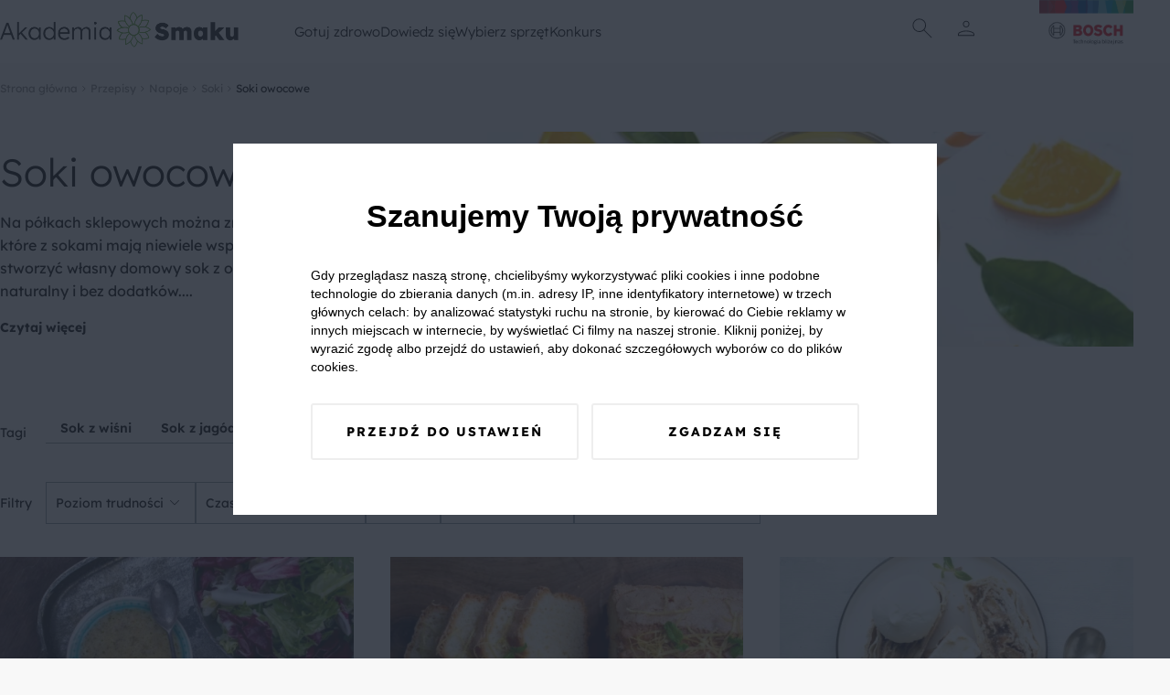

--- FILE ---
content_type: text/html; charset=UTF-8
request_url: https://akademiasmaku.pl/przepisy/soki-owocowe
body_size: 22273
content:
<!DOCTYPE html>
<html lang="pl">
<head>
    <meta charset="utf-8"/>
    <meta name="viewport" content="width=device-width, initial-scale=1, shrink-to-fit=no">
    <title>Soki owocowe - najlepsze przepisy na soki owocowe - Akademia Smaku</title>
<meta name="description" content="Na półkach sklepowych można znaleźć mnóstwo produktów, które z sokami mają niewiele wspólnego. Najlepiej więc stworzyć własny domowy sok z owoców, który będzie w pełni naturalny i bez dodatków. Tylko jak go zrobić? Poniżej znajdziesz odpowiedź na to pytanie.">
    <meta property="og:title" content="Soki owocowe - najlepsze przepisy na soki owocowe">
<meta property="og:description" content="Na półkach sklepowych można znaleźć mnóstwo produktów, które z sokami mają niewiele wspólnego. Najlepiej więc stworzyć własny domowy sok z owoców, który będzie w pełni naturalny i bez dodatków. Tylko jak go zrobić? Poniżej znajdziesz odpowiedź na to pytanie.">
<meta property="og:image" content="/img/share.webp">

    <meta name="twitter:title" content="Soki owocowe - najlepsze przepisy na soki owocowe">
<meta name="twitter:description" content="Na półkach sklepowych można znaleźć mnóstwo produktów, które z sokami mają niewiele wspólnego. Najlepiej więc stworzyć własny domowy sok z owoców, który będzie w pełni naturalny i bez dodatków. Tylko jak go zrobić? Poniżej znajdziesz odpowiedź na to pytanie.">
    <script type="application/ld+json">{"@context":"https://schema.org","@type":"WebPage","name":"Soki owocowe - najlepsze przepisy na soki owocowe","description":"Na półkach sklepowych można znaleźć mnóstwo produktów, które z sokami mają niewiele wspólnego. Najlepiej więc stworzyć własny domowy sok z owoców, który będzie w pełni naturalny i bez dodatków. Tylko jak go zrobić? Poniżej znajdziesz odpowiedź na to pytanie."}</script>
    <link rel="preconnect" href="https://fonts.googleapis.com">
    <link rel="preconnect" href="https://fonts.gstatic.com" crossorigin>
    <link  rel="preload"  as="style" onload="this.onload=null;this.rel='stylesheet'" href="https://fonts.googleapis.com/css2?family=Material+Symbols+Outlined:opsz,wght,FILL,GRAD@24,100,0,0" />
    <link rel="preload" as="style" href="https://akademiasmaku.pl/asb2025/assets/app-4ffc212f.css" /><link rel="modulepreload" href="https://akademiasmaku.pl/asb2025/assets/app-9a2ae87f.js" /><link rel="stylesheet" href="https://akademiasmaku.pl/asb2025/assets/app-4ffc212f.css" /><script type="module" src="https://akademiasmaku.pl/asb2025/assets/app-9a2ae87f.js"></script>    
    <link rel="canonical" href="https://akademiasmaku.pl/przepisy/soki-owocowe">

    
    <meta name="google-site-verification" content="AEs5bHymViLQs128B50thCYxoCH49fA2fHgkevTvZ9g" />
    <link rel="dns-prefetch" href="https://www.googletagmanager.com/">
    <link href="https://www.googletagmanager.com/gtm.js?id=GTM-NL2H94" rel="preload" as="script">
    <link rel="preload" as="image" type="image/png"
          href="https://akademiasmaku.pl/asb2025/assets/bosh-logo-dda1f650.png"/>
    <link rel="preload" as="image" type="image/png"
          href="https://akademiasmaku.pl/asb2025/assets/akademia-logo-4608cd0f.png"/>


                                    <link rel="preload" fetchpriority="high" as="image" type="image/webp"
                                      href="https://akademiasmaku.pl/storage/512/conversions/yWrDEbZdkNthOZ-list.webp"/>
                            
    
    <link rel="apple-touch-icon" sizes="180x180" href="https://akademiasmaku.pl/favicon/apple-touch-icon.png">
    <link rel="icon" type="image/png" sizes="32x32" href="https://akademiasmaku.pl/favicon/favicon-32x32.png">
    <link rel="icon" type="image/png" sizes="16x16" href="https://akademiasmaku.pl/favicon/favicon-16x16.png">
    <link rel="manifest" href="https://akademiasmaku.pl/favicon/site.webmanifest">
    <link rel="mask-icon" href="https://akademiasmaku.pl/favicon/safari-pinned-tab.svg" color="#72ab2e">
    <link rel="shortcut icon" href="https://akademiasmaku.pl/favicon/favicon.ico">
    <meta name="msapplication-TileColor" content="#da532c">
    <meta name="msapplication-config" content="https://akademiasmaku.pl/favicon/browserconfig.xml">
    <meta name="theme-color" content="#ffffff">
    
            <script type="application/ld+json">{"@context":"https:\/\/schema.org","@type":"BreadcrumbList","itemListElement":[{"@type":"ListItem","position":1,"item":{"@id":"https:\/\/akademiasmaku.pl","name":"Strona g\u0142\u00f3wna","image":null}},{"@type":"ListItem","position":2,"item":{"@id":"https:\/\/akademiasmaku.pl\/przepisy","name":"Przepisy","image":null}},{"@type":"ListItem","position":3,"item":{"@id":"https:\/\/akademiasmaku.pl\/przepisy\/napoje","name":"Napoje","image":null}},{"@type":"ListItem","position":4,"item":{"@id":"https:\/\/akademiasmaku.pl\/przepisy\/soki","name":"Soki","image":null}},{"@type":"ListItem","position":5,"item":{"@id":"https:\/\/akademiasmaku.pl\/przepisy\/soki-owocowe","name":"Soki owocowe","image":null}}]}</script>

        <style nonce="8oSITAmHnTfq9JyelMkVsMcktHNue3qK">[wire\:loading], [wire\:loading\.delay], [wire\:loading\.inline-block], [wire\:loading\.inline], [wire\:loading\.block], [wire\:loading\.flex], [wire\:loading\.table], [wire\:loading\.grid], [wire\:loading\.inline-flex] {display: none;}[wire\:loading\.delay\.shortest], [wire\:loading\.delay\.shorter], [wire\:loading\.delay\.short], [wire\:loading\.delay\.long], [wire\:loading\.delay\.longer], [wire\:loading\.delay\.longest] {display:none;}[wire\:offline] {display: none;}[wire\:dirty]:not(textarea):not(input):not(select) {display: none;}input:-webkit-autofill, select:-webkit-autofill, textarea:-webkit-autofill {animation-duration: 50000s;animation-name: livewireautofill;}@keyframes livewireautofill { from {} }</style>
</head>

<body class="rodoNoScroll">
<header class="header">
    <div class="container">
        <nav class="row align-stretch">
            <div class="col-6-xs col-3-md header__column">
                <a href="https://akademiasmaku.pl">
                    <img alt="Akademia Smaku" src="https://akademiasmaku.pl/asb2025/assets/akademia-logo-4608cd0f.png" width="261" height="39"
                         fetchpriority="high"/>
                </a>
            </div>
            <div class=" header__nav col-6-sm pl-1 pr-1">
                <div class="row  header__menu">
                                            <div class="header__menu__item">
                            <a class="header__menu__item__link" href=https://akademiasmaku.pl/przepisy>
                                Gotuj zdrowo
                            </a>
                                                            <div class="header__menu__item__submenu">
                                    <div class="container">
                                        <div class="row">
                                            <div class="col-2-xs header__menu__item__submenu__column mb-2">
                                            </div>
                                                                                                                                                <div class="col-2-xs header__menu__item__submenu__column mb-2">
                                                        <a class="header__menu__item__submenu__category"
                                                           href=https://akademiasmaku.pl/przepisy/potrawy>
                                                            Potrawy
                                                        </a>
                                                                                                                    <a class="header__menu__item__submenu__sublink"
                                                               href=https://akademiasmaku.pl/przepisy/zupy>
                                                                Zupy
                                                            </a>
                                                                                                                    <a class="header__menu__item__submenu__sublink"
                                                               href=https://akademiasmaku.pl/przepisy/dania-glowne>
                                                                Dania główne
                                                            </a>
                                                                                                                    <a class="header__menu__item__submenu__sublink"
                                                               href=https://akademiasmaku.pl/przepisy/dania-jednogarnkowe>
                                                                Dania jednogarnkowe
                                                            </a>
                                                                                                                    <a class="header__menu__item__submenu__sublink"
                                                               href=https://akademiasmaku.pl/przepisy/dla-dzieci>
                                                                Dla dzieci
                                                            </a>
                                                                                                                    <a class="header__menu__item__submenu__sublink"
                                                               href=https://akademiasmaku.pl/przepisy/kiszonki-i-przetwory>
                                                                Kiszonki i przetwory
                                                            </a>
                                                                                                                    <a class="header__menu__item__submenu__sublink"
                                                               href=https://akademiasmaku.pl/przepisy/sosy>
                                                                Sosy
                                                            </a>
                                                                                                                    <a class="header__menu__item__submenu__sublink"
                                                               href=https://akademiasmaku.pl/przepisy/salatki-i-surowki>
                                                                Sałatki i surówki
                                                            </a>
                                                                                                                    <a class="header__menu__item__submenu__sublink"
                                                               href=https://akademiasmaku.pl/przepisy/kuchnie-swiata>
                                                                Kuchnie świata
                                                            </a>
                                                                                                                    <a class="header__menu__item__submenu__sublink"
                                                               href=https://akademiasmaku.pl/przepisy/zdrowy-fastfood>
                                                                Zdrowy fastfood
                                                            </a>
                                                                                                            </div>

                                                                                                                                                                                                <div class="col-2-xs header__menu__item__submenu__column mb-2">
                                                        <a class="header__menu__item__submenu__category"
                                                           href=https://akademiasmaku.pl/przepisy/pora-dnia>
                                                            Pora dnia
                                                        </a>
                                                                                                                    <a class="header__menu__item__submenu__sublink"
                                                               href=https://akademiasmaku.pl/przepisy/sniadanie>
                                                                Śniadanie
                                                            </a>
                                                                                                                    <a class="header__menu__item__submenu__sublink"
                                                               href=https://akademiasmaku.pl/przepisy/drugie-sniadanie>
                                                                Drugie śniadanie
                                                            </a>
                                                                                                                    <a class="header__menu__item__submenu__sublink"
                                                               href=https://akademiasmaku.pl/przepisy/przystawka>
                                                                Przystawka
                                                            </a>
                                                                                                                    <a class="header__menu__item__submenu__sublink"
                                                               href=https://akademiasmaku.pl/przepisy/obiad>
                                                                Obiad
                                                            </a>
                                                                                                                    <a class="header__menu__item__submenu__sublink"
                                                               href=https://akademiasmaku.pl/przepisy/lunch>
                                                                Lunch
                                                            </a>
                                                                                                                    <a class="header__menu__item__submenu__sublink"
                                                               href=https://akademiasmaku.pl/przepisy/deser>
                                                                Deser
                                                            </a>
                                                                                                                    <a class="header__menu__item__submenu__sublink"
                                                               href=https://akademiasmaku.pl/przepisy/kolacja>
                                                                Kolacja
                                                            </a>
                                                                                                            </div>

                                                                                                                                                                                                <div class="col-2-xs header__menu__item__submenu__column mb-2">
                                                        <a class="header__menu__item__submenu__category"
                                                           href=https://akademiasmaku.pl/przepisy/specjalne-okazje>
                                                            Specjalne okazje
                                                        </a>
                                                                                                                    <a class="header__menu__item__submenu__sublink"
                                                               href=https://akademiasmaku.pl/przepisy/boze-narodzenie>
                                                                Boże Narodzenie
                                                            </a>
                                                                                                                    <a class="header__menu__item__submenu__sublink"
                                                               href=https://akademiasmaku.pl/przepisy/wielkanoc>
                                                                Wielkanoc
                                                            </a>
                                                                                                                    <a class="header__menu__item__submenu__sublink"
                                                               href=https://akademiasmaku.pl/przepisy/przyjecia-i-imprezy>
                                                                Przyjęcia i imprezy
                                                            </a>
                                                                                                                    <a class="header__menu__item__submenu__sublink"
                                                               href=https://akademiasmaku.pl/przepisy/przyjecia-dla-dzieci>
                                                                Przyjęcia dla dzieci
                                                            </a>
                                                                                                                    <a class="header__menu__item__submenu__sublink"
                                                               href=https://akademiasmaku.pl/przepisy/piknik>
                                                                Piknik
                                                            </a>
                                                                                                                    <a class="header__menu__item__submenu__sublink"
                                                               href=https://akademiasmaku.pl/przepisy/grill>
                                                                Grill
                                                            </a>
                                                                                                            </div>

                                                                                                                                                                                                <div class="col-2-xs header__menu__item__submenu__column mb-2">
                                                        <a class="header__menu__item__submenu__category"
                                                           href=https://akademiasmaku.pl/przepisy/napoje>
                                                            Napoje
                                                        </a>
                                                                                                                    <a class="header__menu__item__submenu__sublink"
                                                               href=https://akademiasmaku.pl/przepisy/grzance>
                                                                Grzańce
                                                            </a>
                                                                                                                    <a class="header__menu__item__submenu__sublink"
                                                               href=https://akademiasmaku.pl/przepisy/kawy>
                                                                Kawy
                                                            </a>
                                                                                                                    <a class="header__menu__item__submenu__sublink"
                                                               href=https://akademiasmaku.pl/przepisy/herbaty>
                                                                Herbaty
                                                            </a>
                                                                                                                    <a class="header__menu__item__submenu__sublink"
                                                               href=https://akademiasmaku.pl/przepisy/drinki>
                                                                Drinki
                                                            </a>
                                                                                                                    <a class="header__menu__item__submenu__sublink"
                                                               href=https://akademiasmaku.pl/przepisy/smoothie>
                                                                Smoothie
                                                            </a>
                                                                                                                    <a class="header__menu__item__submenu__sublink"
                                                               href=https://akademiasmaku.pl/przepisy/koktajle>
                                                                Koktajle
                                                            </a>
                                                                                                                    <a class="header__menu__item__submenu__sublink"
                                                               href=https://akademiasmaku.pl/przepisy/soki>
                                                                Soki
                                                            </a>
                                                                                                            </div>

                                                                                                                                                                                                <div class="col-2-xs">
                                                        <a class="header__menu__item__submenu__sublink--alone"
                                                           href=https://akademiasmaku.pl/top-10-przepisow-miesiaca>
                                                            TOP 10 przepisów miesiąca
                                                        </a>
                                                    </div>

                                                                                                                                        <div class="col-2-xs header__menu__item__submenu__column mb-2">
                                            </div>
                                        </div>
                                    </div>
                                </div>
                                                    </div>

                                            <div class="header__menu__item">
                            <a class="header__menu__item__link" href=https://akademiasmaku.pl/porady>
                                Dowiedz się
                            </a>
                                                            <div class="header__menu__item__submenu">
                                    <div class="container">
                                        <div class="row">
                                            <div class="col-2-xs header__menu__item__submenu__column mb-2">
                                            </div>
                                                                                                                                                <div class="col-2-xs">
                                                        <a class="header__menu__item__submenu__sublink--alone"
                                                           href=https://akademiasmaku.pl/inspiracje>
                                                            Inspiracje
                                                        </a>
                                                    </div>

                                                                                                                                                                                                <div class="col-2-xs">
                                                        <a class="header__menu__item__submenu__sublink--alone"
                                                           href=https://akademiasmaku.pl/porady>
                                                            Porady
                                                        </a>
                                                    </div>

                                                                                                                                                                                                <div class="col-2-xs">
                                                        <a class="header__menu__item__submenu__sublink--alone"
                                                           href=https://akademiasmaku.pl/artykuly>
                                                            Artykuły
                                                        </a>
                                                    </div>

                                                                                                                                                                                                <div class="col-2-xs">
                                                        <a class="header__menu__item__submenu__sublink--alone"
                                                           href=https://akademiasmaku.pl/quizy>
                                                            Quizy
                                                        </a>
                                                    </div>

                                                                                                                                                                                                <div class="col-2-xs">
                                                        <a class="header__menu__item__submenu__sublink--alone"
                                                           href=https://akademiasmaku.pl/redakcja>
                                                            Redakcja
                                                        </a>
                                                    </div>

                                                                                                                                        <div class="col-2-xs header__menu__item__submenu__column mb-2">
                                            </div>
                                        </div>
                                    </div>
                                </div>
                                                    </div>

                                            <div class="header__menu__item">
                            <a class="header__menu__item__link" href=https://akademiasmaku.pl/sprzety-agd>
                                Wybierz sprzęt
                            </a>
                                                            <div class="header__menu__item__submenu">
                                    <div class="container">
                                        <div class="row">
                                            <div class="col-2-xs header__menu__item__submenu__column mb-2">
                                            </div>
                                                                                                                                                <div class="col-2-xs header__menu__item__submenu__column mb-2">
                                                        <a class="header__menu__item__submenu__category"
                                                           href=https://akademiasmaku.pl/sprzety-agd/kuchnia>
                                                            Kuchnia
                                                        </a>
                                                                                                                    <a class="header__menu__item__submenu__sublink"
                                                               href=https://akademiasmaku.pl/sprzety-agd/kuchnia/zmywarki,6>
                                                                Zmywarki
                                                            </a>
                                                                                                                    <a class="header__menu__item__submenu__sublink"
                                                               href=https://akademiasmaku.pl/sprzety-agd/kuchnia/chlodziarki-i-zamrazarki,5>
                                                                Chłodziarki i zamrażarki
                                                            </a>
                                                                                                                    <a class="header__menu__item__submenu__sublink"
                                                               href=https://akademiasmaku.pl/sprzety-agd/kuchnia/piekarniki,4>
                                                                Piekarniki
                                                            </a>
                                                                                                                    <a class="header__menu__item__submenu__sublink"
                                                               href=https://akademiasmaku.pl/sprzety-agd/kuchnia/plyty-grzewcze,3>
                                                                Płyty grzewcze
                                                            </a>
                                                                                                                    <a class="header__menu__item__submenu__sublink"
                                                               href=https://akademiasmaku.pl/sprzety-agd/kuchnia/roboty-kuchenne,2>
                                                                Roboty kuchnne
                                                            </a>
                                                                                                                    <a class="header__menu__item__submenu__sublink"
                                                               href=https://akademiasmaku.pl/sprzety-agd/kuchnia/blendery-reczne-i-kielichowe,1>
                                                                Blendery ręczne i kielichowe
                                                            </a>
                                                                                                            </div>

                                                                                                                                                                                                <div class="col-2-xs header__menu__item__submenu__column mb-2">
                                                        <a class="header__menu__item__submenu__category"
                                                           href=https://akademiasmaku.pl/sprzety-agd/dom>
                                                            Dom
                                                        </a>
                                                                                                                    <a class="header__menu__item__submenu__sublink"
                                                               href=https://akademiasmaku.pl/sprzety-agd/dom/odkurzacze,10>
                                                                Odkurzacze
                                                            </a>
                                                                                                                    <a class="header__menu__item__submenu__sublink"
                                                               href=https://akademiasmaku.pl/sprzety-agd/dom/suszarki,8>
                                                                Suszarki
                                                            </a>
                                                                                                                    <a class="header__menu__item__submenu__sublink"
                                                               href=https://akademiasmaku.pl/sprzety-agd/dom/pralki,7>
                                                                Pralki
                                                            </a>
                                                                                                            </div>

                                                                                                                                        <div class="col-2-xs header__menu__item__submenu__column mb-2">
                                            </div>
                                        </div>
                                    </div>
                                </div>
                                                    </div>

                                            <div class="header__menu__item">
                            <a class="header__menu__item__link" href=https://akademiasmaku.pl/testerzysmaku>
                                Konkurs
                            </a>
                                                    </div>

                                    </div>
            </div>
            <div class="col-2-xs header__column header__iconsColumn">
                <div class="row justify-center align-center header__row">
              <span class="header__icon  display-i-md display-n icon ">       <img class="search-modal-toggle" src="https://akademiasmaku.pl/asb2025/assets/search-d759c0fb.svg"
                                                                         width="32"
                                                                         height="32"
                                                                         alt="Wyszukaj"></span>


                                                                <span class="header__icon header__icon__user ">
      <img src="https://akademiasmaku.pl/asb2025/assets/user-8a4622a1.svg" class="user-modal-toggle"
           width="32"
           height="32"
           alt="Użytkownik"></span>
                    
                </div>
                <div class="header__bottomAnchor">
                    <div id="user-modal" class="userMenu">
  <div  class="userMenu__content user-modal-toggle">
    
          <a href="https://akademiasmaku.pl/logowanie" class="btn  btn--primary userMenu__content__button">Zaloguj się</a>
      <a href="https://akademiasmaku.pl/rejestracja" class="btn  btn--secondary userMenu__content__button">Załóż konto</a>
      </div>
</div>

                    <div id="search-modal" class="searchMenu">
    <form class="searchMenu__content" method="GET" action="https://akademiasmaku.pl/wyszukiwarka">


      <input name="pharse" required class="formField__input" id="search-modal-input" type="text" value="">
    <button class="btn btn--primary btn--small searchMenu__content__button">
        <img
            src="https://akademiasmaku.pl/asb2025/assets/search-white-a4739cea.svg"
            width="28" height="28"
            alt="Szukaj">
    </button>
  </form>

</div>

                </div>
            </div>
            <div class="col-4-xs col-1-md header__column ">
                <div class="row justify-flex-end header__row">
                    <a href="https://www.bosch-home.pl/" target="_blank">
                        <img alt="Bosh Logo" src="https://akademiasmaku.pl/asb2025/assets/bosh-logo-dda1f650.png" fetchpriority="high"
                             width="135" height="85"/>
                    </a>
                </div>
            </div>
        </nav>
    </div>

</header>

<div class="headerMobile">
    <div class="container headerMobile__container">
        <div class="row">
            <a href="/" class="col-2-xs headerMobile__link pt-1 pb-1 headerMobile__column">
                <img class="headerMobile__icon" src="https://akademiasmaku.pl/asb2025/assets/home-5e56b80a.svg" width="26"
                     height="26"
                     alt="Home">
                <span class="headerMobile__link">
          Home
        </span>
            </a>
            <div class="col-2-xs headerMobile__link pt-1 pb-1 headerMobile__column headerMobile__tab" data-key="0">
                <img class="headerMobile__icon" src="https://akademiasmaku.pl/asb2025/assets/stockpot-314129ce.svg" width="26"
                     height="26"
                     alt="   Gotuj zdrowo">
                <span class="headerMobile__link">
          Gotuj zdrowo
        </span>
            </div>
            <div class="col-4-xs headerMobile__link pt-1 pb-1 headerMobile__column--center">
          <span class="headerMobile__icon headerMobile__icon--center ">   <img class="search-modal-toggle"
                                                                                                  src="https://akademiasmaku.pl/asb2025/assets/search-7ba99c2e.svg"
                                                                                                  width="38" height="38"
                                                                                                  alt="Znajdź przepis">
</span>

                <span class="headerMobile__link search-modal-toggle">
          Znajdź przepis
        </span>
            </div>
            <div href="https://akademiasmaku.pl/profil/ulubione" class="col-2-xs headerMobile__link pt-1 pb-1 headerMobile__column">
                <img class="headerMobile__icon" src="https://akademiasmaku.pl/asb2025/assets/favorite-e304e438.svg" width="26"
                     height="26"
                     alt="   Ulubione">
                <span class="headerMobile__link">
          Ulubione
        </span>
            </div>
            <div class="col-2-xs headerMobile__link pt-1 pb-1 headerMobile__column headerMobile__tab" data-key="more">

                <img class="headerMobile__icon" src="https://akademiasmaku.pl/asb2025/assets/more-7c0a7cba.svg" width="26"
                     height="26"
                     alt="   Więcej">
                <span class="headerMobile__link">
          Więcej
        </span>
            </div>
        </div>
    </div>
</div>
    <div class="headerMobile__expand" data-key="0">
        <button class="headerMobile__expand__close">
            <img  class="headerMobile__expand__close__icon" src="https://akademiasmaku.pl/asb2025/assets/close-63600f98.svg"
                  width="24"
                  height="24"
                  alt="Zamknij">


            Zamknij
        </button>
        <span class="headerMobile__expand__title">Gotuj zdrowo</span>
                                    <div class="headerMobile__expand__acordion">
                    <div class="headerMobile__expand__acordion__head">
                        <div class="headerMobile__expand__acordion__head__content">
                            Potrawy
                            <img class="headerMobile__expand__acordion__head__content__icon"
                                 src="https://akademiasmaku.pl/asb2025/assets/chevron-right-13227fb2.svg"
                                 width="24" height="24"
                                 alt="Strzałka w prawo">
                        </div>
                    </div>
                    <div class="headerMobile__expand__acordion__body">
                                                    <a class="headerMobile__expand__acordion__body__link" href=https://akademiasmaku.pl/przepisy/zupy>
                                Zupy
                            </a>
                                                    <a class="headerMobile__expand__acordion__body__link" href=https://akademiasmaku.pl/przepisy/dania-glowne>
                                Dania główne
                            </a>
                                                    <a class="headerMobile__expand__acordion__body__link" href=https://akademiasmaku.pl/przepisy/dania-jednogarnkowe>
                                Dania jednogarnkowe
                            </a>
                                                    <a class="headerMobile__expand__acordion__body__link" href=https://akademiasmaku.pl/przepisy/dla-dzieci>
                                Dla dzieci
                            </a>
                                                    <a class="headerMobile__expand__acordion__body__link" href=https://akademiasmaku.pl/przepisy/kiszonki-i-przetwory>
                                Kiszonki i przetwory
                            </a>
                                                    <a class="headerMobile__expand__acordion__body__link" href=https://akademiasmaku.pl/przepisy/sosy>
                                Sosy
                            </a>
                                                    <a class="headerMobile__expand__acordion__body__link" href=https://akademiasmaku.pl/przepisy/salatki-i-surowki>
                                Sałatki i surówki
                            </a>
                                                    <a class="headerMobile__expand__acordion__body__link" href=https://akademiasmaku.pl/przepisy/kuchnie-swiata>
                                Kuchnie świata
                            </a>
                                                    <a class="headerMobile__expand__acordion__body__link" href=https://akademiasmaku.pl/przepisy/zdrowy-fastfood>
                                Zdrowy fastfood
                            </a>
                                            </div>
                </div>
                                                <div class="headerMobile__expand__acordion">
                    <div class="headerMobile__expand__acordion__head">
                        <div class="headerMobile__expand__acordion__head__content">
                            Pora dnia
                            <img class="headerMobile__expand__acordion__head__content__icon"
                                 src="https://akademiasmaku.pl/asb2025/assets/chevron-right-13227fb2.svg"
                                 width="24" height="24"
                                 alt="Strzałka w prawo">
                        </div>
                    </div>
                    <div class="headerMobile__expand__acordion__body">
                                                    <a class="headerMobile__expand__acordion__body__link" href=https://akademiasmaku.pl/przepisy/sniadanie>
                                Śniadanie
                            </a>
                                                    <a class="headerMobile__expand__acordion__body__link" href=https://akademiasmaku.pl/przepisy/drugie-sniadanie>
                                Drugie śniadanie
                            </a>
                                                    <a class="headerMobile__expand__acordion__body__link" href=https://akademiasmaku.pl/przepisy/przystawka>
                                Przystawka
                            </a>
                                                    <a class="headerMobile__expand__acordion__body__link" href=https://akademiasmaku.pl/przepisy/obiad>
                                Obiad
                            </a>
                                                    <a class="headerMobile__expand__acordion__body__link" href=https://akademiasmaku.pl/przepisy/lunch>
                                Lunch
                            </a>
                                                    <a class="headerMobile__expand__acordion__body__link" href=https://akademiasmaku.pl/przepisy/deser>
                                Deser
                            </a>
                                                    <a class="headerMobile__expand__acordion__body__link" href=https://akademiasmaku.pl/przepisy/kolacja>
                                Kolacja
                            </a>
                                            </div>
                </div>
                                                <div class="headerMobile__expand__acordion">
                    <div class="headerMobile__expand__acordion__head">
                        <div class="headerMobile__expand__acordion__head__content">
                            Specjalne okazje
                            <img class="headerMobile__expand__acordion__head__content__icon"
                                 src="https://akademiasmaku.pl/asb2025/assets/chevron-right-13227fb2.svg"
                                 width="24" height="24"
                                 alt="Strzałka w prawo">
                        </div>
                    </div>
                    <div class="headerMobile__expand__acordion__body">
                                                    <a class="headerMobile__expand__acordion__body__link" href=https://akademiasmaku.pl/przepisy/boze-narodzenie>
                                Boże Narodzenie
                            </a>
                                                    <a class="headerMobile__expand__acordion__body__link" href=https://akademiasmaku.pl/przepisy/wielkanoc>
                                Wielkanoc
                            </a>
                                                    <a class="headerMobile__expand__acordion__body__link" href=https://akademiasmaku.pl/przepisy/przyjecia-i-imprezy>
                                Przyjęcia i imprezy
                            </a>
                                                    <a class="headerMobile__expand__acordion__body__link" href=https://akademiasmaku.pl/przepisy/przyjecia-dla-dzieci>
                                Przyjęcia dla dzieci
                            </a>
                                                    <a class="headerMobile__expand__acordion__body__link" href=https://akademiasmaku.pl/przepisy/piknik>
                                Piknik
                            </a>
                                                    <a class="headerMobile__expand__acordion__body__link" href=https://akademiasmaku.pl/przepisy/grill>
                                Grill
                            </a>
                                            </div>
                </div>
                                                <div class="headerMobile__expand__acordion">
                    <div class="headerMobile__expand__acordion__head">
                        <div class="headerMobile__expand__acordion__head__content">
                            Napoje
                            <img class="headerMobile__expand__acordion__head__content__icon"
                                 src="https://akademiasmaku.pl/asb2025/assets/chevron-right-13227fb2.svg"
                                 width="24" height="24"
                                 alt="Strzałka w prawo">
                        </div>
                    </div>
                    <div class="headerMobile__expand__acordion__body">
                                                    <a class="headerMobile__expand__acordion__body__link" href=https://akademiasmaku.pl/przepisy/grzance>
                                Grzańce
                            </a>
                                                    <a class="headerMobile__expand__acordion__body__link" href=https://akademiasmaku.pl/przepisy/kawy>
                                Kawy
                            </a>
                                                    <a class="headerMobile__expand__acordion__body__link" href=https://akademiasmaku.pl/przepisy/herbaty>
                                Herbaty
                            </a>
                                                    <a class="headerMobile__expand__acordion__body__link" href=https://akademiasmaku.pl/przepisy/drinki>
                                Drinki
                            </a>
                                                    <a class="headerMobile__expand__acordion__body__link" href=https://akademiasmaku.pl/przepisy/smoothie>
                                Smoothie
                            </a>
                                                    <a class="headerMobile__expand__acordion__body__link" href=https://akademiasmaku.pl/przepisy/koktajle>
                                Koktajle
                            </a>
                                                    <a class="headerMobile__expand__acordion__body__link" href=https://akademiasmaku.pl/przepisy/soki>
                                Soki
                            </a>
                                            </div>
                </div>
                                                <a class="headerMobile__expand__acordion__link" class="" href=https://akademiasmaku.pl/top-10-przepisow-miesiaca>
                    TOP 10 przepisów miesiąca
                </a>
                    
    </div>
    <div class="headerMobile__expand" data-key="1">
        <button class="headerMobile__expand__close">
            <img  class="headerMobile__expand__close__icon" src="https://akademiasmaku.pl/asb2025/assets/close-63600f98.svg"
                  width="24"
                  height="24"
                  alt="Zamknij">


            Zamknij
        </button>
        <span class="headerMobile__expand__title">Dowiedz się</span>
                                    <a class="headerMobile__expand__acordion__link" class="" href=https://akademiasmaku.pl/inspiracje>
                    Inspiracje
                </a>
                                                <a class="headerMobile__expand__acordion__link" class="" href=https://akademiasmaku.pl/porady>
                    Porady
                </a>
                                                <a class="headerMobile__expand__acordion__link" class="" href=https://akademiasmaku.pl/artykuly>
                    Artykuły
                </a>
                                                <a class="headerMobile__expand__acordion__link" class="" href=https://akademiasmaku.pl/quizy>
                    Quizy
                </a>
                                                <a class="headerMobile__expand__acordion__link" class="" href=https://akademiasmaku.pl/redakcja>
                    Redakcja
                </a>
                    
    </div>
    <div class="headerMobile__expand" data-key="2">
        <button class="headerMobile__expand__close">
            <img  class="headerMobile__expand__close__icon" src="https://akademiasmaku.pl/asb2025/assets/close-63600f98.svg"
                  width="24"
                  height="24"
                  alt="Zamknij">


            Zamknij
        </button>
        <span class="headerMobile__expand__title">Wybierz sprzęt</span>
                                    <div class="headerMobile__expand__acordion">
                    <div class="headerMobile__expand__acordion__head">
                        <div class="headerMobile__expand__acordion__head__content">
                            Kuchnia
                            <img class="headerMobile__expand__acordion__head__content__icon"
                                 src="https://akademiasmaku.pl/asb2025/assets/chevron-right-13227fb2.svg"
                                 width="24" height="24"
                                 alt="Strzałka w prawo">
                        </div>
                    </div>
                    <div class="headerMobile__expand__acordion__body">
                                                    <a class="headerMobile__expand__acordion__body__link" href=https://akademiasmaku.pl/sprzety-agd/kuchnia/zmywarki,6>
                                Zmywarki
                            </a>
                                                    <a class="headerMobile__expand__acordion__body__link" href=https://akademiasmaku.pl/sprzety-agd/kuchnia/chlodziarki-i-zamrazarki,5>
                                Chłodziarki i zamrażarki
                            </a>
                                                    <a class="headerMobile__expand__acordion__body__link" href=https://akademiasmaku.pl/sprzety-agd/kuchnia/piekarniki,4>
                                Piekarniki
                            </a>
                                                    <a class="headerMobile__expand__acordion__body__link" href=https://akademiasmaku.pl/sprzety-agd/kuchnia/plyty-grzewcze,3>
                                Płyty grzewcze
                            </a>
                                                    <a class="headerMobile__expand__acordion__body__link" href=https://akademiasmaku.pl/sprzety-agd/kuchnia/roboty-kuchenne,2>
                                Roboty kuchnne
                            </a>
                                                    <a class="headerMobile__expand__acordion__body__link" href=https://akademiasmaku.pl/sprzety-agd/kuchnia/blendery-reczne-i-kielichowe,1>
                                Blendery ręczne i kielichowe
                            </a>
                                            </div>
                </div>
                                                <div class="headerMobile__expand__acordion">
                    <div class="headerMobile__expand__acordion__head">
                        <div class="headerMobile__expand__acordion__head__content">
                            Dom
                            <img class="headerMobile__expand__acordion__head__content__icon"
                                 src="https://akademiasmaku.pl/asb2025/assets/chevron-right-13227fb2.svg"
                                 width="24" height="24"
                                 alt="Strzałka w prawo">
                        </div>
                    </div>
                    <div class="headerMobile__expand__acordion__body">
                                                    <a class="headerMobile__expand__acordion__body__link" href=https://akademiasmaku.pl/sprzety-agd/dom/odkurzacze,10>
                                Odkurzacze
                            </a>
                                                    <a class="headerMobile__expand__acordion__body__link" href=https://akademiasmaku.pl/sprzety-agd/dom/suszarki,8>
                                Suszarki
                            </a>
                                                    <a class="headerMobile__expand__acordion__body__link" href=https://akademiasmaku.pl/sprzety-agd/dom/pralki,7>
                                Pralki
                            </a>
                                            </div>
                </div>
                    
    </div>
    <div class="headerMobile__expand" data-key="3">
        <button class="headerMobile__expand__close">
            <img  class="headerMobile__expand__close__icon" src="https://akademiasmaku.pl/asb2025/assets/close-63600f98.svg"
                  width="24"
                  height="24"
                  alt="Zamknij">


            Zamknij
        </button>
        <span class="headerMobile__expand__title">Konkurs</span>
        
    </div>

<div class="headerMobile__expand" data-key="more">
    <button class="headerMobile__expand__close">
        <img  class="headerMobile__expand__close__icon" src="https://akademiasmaku.pl/asb2025/assets/close-63600f98.svg"
              width="24"
              height="24"
              alt="Zamknij">
        Zamknij
    </button>
    <h2 class="headerMobile__expand__title">Więcej</h2>
                        <div class="headerMobile__expand__acordion">
                <div class="headerMobile__expand__acordion__head">
                    <div class="headerMobile__expand__acordion__head__content">
                        Dowiedz się
                        <img class="headerMobile__expand__acordion__head__content__icon"
                             src="https://akademiasmaku.pl/asb2025/assets/chevron-right-13227fb2.svg"
                             width="24" height="24"
                             alt="Strzałka w prawo">


                    </div>
                </div>
                <div class="headerMobile__expand__acordion__body">
                                            <a class="headerMobile__expand__acordion__body__link" href=https://akademiasmaku.pl/inspiracje>
                            Inspiracje
                        </a>
                                            <a class="headerMobile__expand__acordion__body__link" href=https://akademiasmaku.pl/porady>
                            Porady
                        </a>
                                            <a class="headerMobile__expand__acordion__body__link" href=https://akademiasmaku.pl/artykuly>
                            Artykuły
                        </a>
                                            <a class="headerMobile__expand__acordion__body__link" href=https://akademiasmaku.pl/quizy>
                            Quizy
                        </a>
                                            <a class="headerMobile__expand__acordion__body__link" href=https://akademiasmaku.pl/redakcja>
                            Redakcja
                        </a>
                                    </div>
            </div>
                                <div class="headerMobile__expand__acordion">
                <div class="headerMobile__expand__acordion__head">
                    <div class="headerMobile__expand__acordion__head__content">
                        Wybierz sprzęt
                        <img class="headerMobile__expand__acordion__head__content__icon"
                             src="https://akademiasmaku.pl/asb2025/assets/chevron-right-13227fb2.svg"
                             width="24" height="24"
                             alt="Strzałka w prawo">


                    </div>
                </div>
                <div class="headerMobile__expand__acordion__body">
                                            <a class="headerMobile__expand__acordion__body__link" href=https://akademiasmaku.pl/sprzety-agd/kuchnia>
                            Kuchnia
                        </a>
                                            <a class="headerMobile__expand__acordion__body__link" href=https://akademiasmaku.pl/sprzety-agd/dom>
                            Dom
                        </a>
                                    </div>
            </div>
                                <a class="headerMobile__expand__acordion__link" class="" href=https://akademiasmaku.pl/testerzysmaku>
                Konkurs
            </a>
            </div>




<main>
        <nav class="breadcrumb" aria-label="breadcrumbs">
            <div class="container">
                <ul class="breadcrumb__list">
                                                                                                        <li  class="breadcrumb__item"><a class="breadcrumb__link" href="https://akademiasmaku.pl">Strona główna</a></li>
                                                    
                                                                                                        <li  class="breadcrumb__item"><a class="breadcrumb__link" href="https://akademiasmaku.pl/przepisy">Przepisy</a></li>
                                                    
                                                                                                        <li  class="breadcrumb__item"><a class="breadcrumb__link" href="https://akademiasmaku.pl/przepisy/napoje">Napoje</a></li>
                                                    
                                                                                                        <li  class="breadcrumb__item"><a class="breadcrumb__link" href="https://akademiasmaku.pl/przepisy/soki">Soki</a></li>
                                                    
                                                                                                        <li class="breadcrumb__item "><a class="breadcrumb__link breadcrumb__link--active" href="https://akademiasmaku.pl/przepisy/soki-owocowe" aria-current="page">Soki owocowe</a></li>
                                                    
                                    </ul>
            </div>
        </nav>


    <div class="container ">

        <div class="tagInfo">
            <div class="row gap-2 align-center">
                <div class=" col-5-md ">
                    <h1 class="tagInfo__title">Soki owocowe</h1>
                                                                        <img class="tagInfo__mobileImage" fetchpriority="high" alt="Soki owocowe"  srcset="https://akademiasmaku.pl/storage/512/responsive-images/yWrDEbZdkNthOZ___list_870_290.webp 870w, https://akademiasmaku.pl/storage/512/responsive-images/yWrDEbZdkNthOZ___list_727_242.webp 727w, https://akademiasmaku.pl/storage/512/responsive-images/yWrDEbZdkNthOZ___list_609_203.webp 609w, [data-uri] 32w" onload="window.requestAnimationFrame(function(){if(!(size=getBoundingClientRect().width))return;sizes=Math.ceil(size/window.innerWidth*100)+'vw';});" sizes="1px" src="https://akademiasmaku.pl/storage/512/conversions/yWrDEbZdkNthOZ-list.webp" width="870" height="290">


                                                                                                        <p class="tagInfo__description">Na p&oacute;łkach sklepowych można znaleźć mn&oacute;stwo produkt&oacute;w, kt&oacute;re z sokami mają niewiele wsp&oacute;lnego. Najlepiej więc stworzyć własny domowy sok z owoc&oacute;w, kt&oacute;ry będzie w pełni naturalny i bez dodatk&oacute;w....</p>
                            <a href="#opis" class="tagInfo__readMore">Czytaj więcej <i
                                    class="icon icon-angle-right"></i></a>
                                                            </div>
                                    <div class="col-7-md">
                        <img class="tagInfo__image" fetchpriority="high" alt="Soki owocowe"  srcset="https://akademiasmaku.pl/storage/512/responsive-images/yWrDEbZdkNthOZ___list_870_290.webp 870w, https://akademiasmaku.pl/storage/512/responsive-images/yWrDEbZdkNthOZ___list_727_242.webp 727w, https://akademiasmaku.pl/storage/512/responsive-images/yWrDEbZdkNthOZ___list_609_203.webp 609w, [data-uri] 32w" onload="window.requestAnimationFrame(function(){if(!(size=getBoundingClientRect().width))return;sizes=Math.ceil(size/window.innerWidth*100)+'vw';});" sizes="1px" src="https://akademiasmaku.pl/storage/512/conversions/yWrDEbZdkNthOZ-list.webp" width="870" height="290">

                    </div>
                            </div>
        </div>

                    <div class="tagsAll">
                <div class="tagsAll__title">Tagi</div>
                <ul class="tagsAll__list">
                                            <li class="tagsAll__item  ">
                            <a class="tagsAll__tag"
                               href="https://akademiasmaku.pl/przepisy/sok-z-wisni">Sok z wiśni</a>
                        </li>
                                            <li class="tagsAll__item  ">
                            <a class="tagsAll__tag"
                               href="https://akademiasmaku.pl/przepisy/sok-z-jagod">Sok z jagód</a>
                        </li>
                                            <li class="tagsAll__item  ">
                            <a class="tagsAll__tag"
                               href="https://akademiasmaku.pl/przepisy/sok-z-pigwy">Sok z pigwy </a>
                        </li>
                                            <li class="tagsAll__item  ">
                            <a class="tagsAll__tag"
                               href="https://akademiasmaku.pl/przepisy/sok-z-malin">Sok z malin</a>
                        </li>
                                            <li class="tagsAll__item  ">
                            <a class="tagsAll__tag"
                               href="https://akademiasmaku.pl/przepisy/sok-z-czarnej-porzeczki">Sok z czarnej porzeczki</a>
                        </li>
                                            <li class="tagsAll__item  ">
                            <a class="tagsAll__tag"
                               href="https://akademiasmaku.pl/przepisy/sok-z-czarnego-bzu">Sok z czarnego bzu</a>
                        </li>
                                            <li class="tagsAll__item   tagsAll__item--none ">
                            <a class="tagsAll__tag"
                               href="https://akademiasmaku.pl/przepisy/sok-z-aronii">Sok z aronii</a>
                        </li>
                                            <li class="tagsAll__item   tagsAll__item--none ">
                            <a class="tagsAll__tag"
                               href="https://akademiasmaku.pl/przepisy/sok-pomaranczowy">Sok pomarańczowy</a>
                        </li>
                                            <li class="tagsAll__item   tagsAll__item--none ">
                            <a class="tagsAll__tag"
                               href="https://akademiasmaku.pl/przepisy/sok-z-cytryny">Sok z cytryny</a>
                        </li>
                                            <li class="tagsAll__item   tagsAll__item--none ">
                            <a class="tagsAll__tag"
                               href="https://akademiasmaku.pl/przepisy/sok-jablkowy">Sok jabłkowy</a>
                        </li>
                                    </ul>
                                    <button class="tagsAll__showMore">
                        <img src="https://akademiasmaku.pl/asb2025/assets/sell-879121fe.svg" width="24" height="24" alt="Wszystkie tagi">
                        Wszystkie tagi
                    </button>
                            </div>
        
        <div class="filters">
            <div class="filters__title">Filtry</div>
            <form action=" https://akademiasmaku.pl/przepisy/soki-owocowe "
                  class="filters__form" method="get">
                <div class="filters__list">


                    <div class="filters__select">
                        <span>Poziom trudności</span>
                        <img src="https://akademiasmaku.pl/asb2025/assets/keyboard-arrow-down-fd40ddb2.svg" width="24" height="24"
                             alt="Strzałka w dół">
                        <div class="filters__selectBottom">
                            <label class="filters__label">
                                <input class="filters__checkbox" name="poziom"  value="0" type="radio">
                                <span class="filters__labelText">Łatwy</span>
                            </label>

                            <label class="filters__label">
                                <input class="filters__checkbox" name="poziom"  value="1" type="radio">
                                <span class="filters__labelText">Średnie</span>
                            </label>

                            <label class="filters__label">
                                <input class="filters__checkbox" name="poziom"  value="2" type="radio">
                                <span class="filters__labelText">Trudne</span>
                            </label>
                        </div>
                    </div>


                    <div class="filters__select">
                        <span>Czas przygotowania</span>
                        <img src="https://akademiasmaku.pl/asb2025/assets/keyboard-arrow-down-fd40ddb2.svg" width="24" height="24"
                             alt="Strzałka w dół">
                        <div class="filters__selectBottom">
                            <label class="filters__label">
                                <input class="filters__checkbox" name="czas"   value="1" type="radio">
                                <span class="filters__labelText">Do 10 min</span>
                            </label>
                            <label class="filters__label">
                                <input class="filters__checkbox" name="czas"   value="2" type="radio">
                                <span class="filters__labelText">Do 20 min</span>
                            </label>

                            <label class="filters__label">
                                <input class="filters__checkbox" name="czas"   value="3" type="radio">
                                <span class="filters__labelText">Do 45 min</span>
                            </label>

                            <label class="filters__label">
                                <input class="filters__checkbox" name="czas"   value="4" type="radio">
                                <span class="filters__labelText">Do 1 godz</span>
                            </label>

                            <label class="filters__label">
                                <input class="filters__checkbox" name="czas"   value="5" type="radio">
                                <span class="filters__labelText">Powyżej 1 godziny</span>
                            </label>
                        </div>
                    </div>


                    <div class="filters__select">
                        <span>Dieta</span>
                        <img src="https://akademiasmaku.pl/asb2025/assets/keyboard-arrow-down-fd40ddb2.svg" width="24" height="24"
                             alt="Strzałka w dół">
                        <div class="filters__selectBottom">
                                                            <label class="filters__label">
                                    <input class="filters__checkbox" name="dieta"
                                             value="1"
                                           type="radio">
                                    <span class="filters__labelText">Wegańska</span>
                                </label>
                                                            <label class="filters__label">
                                    <input class="filters__checkbox" name="dieta"
                                             value="2"
                                           type="radio">
                                    <span class="filters__labelText">Wegetariańska</span>
                                </label>
                                                            <label class="filters__label">
                                    <input class="filters__checkbox" name="dieta"
                                             value="3"
                                           type="radio">
                                    <span class="filters__labelText">Bezglutenowa</span>
                                </label>
                                                            <label class="filters__label">
                                    <input class="filters__checkbox" name="dieta"
                                             value="4"
                                           type="radio">
                                    <span class="filters__labelText">Bez laktozy</span>
                                </label>
                                                    </div>
                    </div>


                    <div class="filters__select">
                        <span>Autor przepisu</span>
                        <img src="https://akademiasmaku.pl/asb2025/assets/keyboard-arrow-down-fd40ddb2.svg" width="24" height="24"
                             alt="Strzałka w dół">
                        <div class="filters__selectBottom">
                            <label class="filters__label">
                                <input class="filters__checkbox" name="autor"
                                        checked    value="dowolny"
                                       type="radio">
                                <span class="filters__labelText">Dowolny</span>
                            </label>
                            <label class="filters__label">
                                <input class="filters__checkbox" name="autor"
                                        value="olatatka"
                                       type="radio">
                                <span class="filters__labelText">Ola Tatka</span>
                            </label>
                            <label class="filters__label">
                                <input class="filters__checkbox" name="autor"
                                        value="tomaszlach"
                                       type="radio">
                                <span class="filters__labelText">Tomasz Lach</span>
                            </label>
                            <label class="filters__label">
                                <input class="filters__checkbox" name="autor"
                                        value="mateuszgessler" type="radio">
                                <span class="filters__labelText">Mateusz Gessler</span>
                            </label>
                            <label class="filters__label">
                                <input class="filters__checkbox" name="autor"
                                        value="julitastrzalkowska" type="radio">
                                <span class="filters__labelText">Julita Strzałkowska</span>
                            </label>
                            <label class="filters__label">
                                <input class="filters__checkbox" name="autor"
                                        value="redakcja"
                                       type="radio">
                                <span class="filters__labelText">Redakcja</span>
                            </label>
                        </div>
                    </div>

                    <div class="filters__select">
                        <span>Sortuj: Od najnowszych</span>
                        <img src="https://akademiasmaku.pl/asb2025/assets/keyboard-arrow-down-fd40ddb2.svg" width="24" height="24"
                             alt="Strzałka w dół">
                        <div class="filters__selectBottom">
                            <label class="filters__label">
                                <input class="filters__checkbox" name="sortowanie"
                                        checked   value="najnowsze"
                                       type="radio">
                                <span class="filters__labelText">Od najnowszych</span>
                            </label>

                            <label class="filters__label">
                                <input class="filters__checkbox" name="sortowanie"
                                        value="najstarsze"
                                       type="radio">
                                <span class="filters__labelText">Od najstarszych</span>
                            </label>

                            <label class="filters__label">
                                <input class="filters__checkbox" name="sortowanie"
                                        value="najlepiej_oceniane"
                                       type="radio">
                                <span class="filters__labelText">Od najlepiej ocenianych</span>
                            </label>

                            <label class="filters__label">
                                <input class="filters__checkbox" name="sortowanie"
                                        value="najczesciej_oceniane"
                                       type="radio">
                                <span class="filters__labelText">Od najczęściej ocenianych</span>
                            </label>

                            <label class="filters__label">
                                <input class="filters__checkbox" name="sortowanie"
                                        value="najczesciej_oceniane_30dni"
                                       type="radio">
                                <span class="filters__labelText">Od najbardziej trendujących</span>
                            </label>

                        </div>
                    </div>

                </div>

            </form>

        </div>

        <div class="filtersMobile">
            <a href="javascript:" data-modal="mobile-filters" class="filtersMobile__filters">
                <img src="https://akademiasmaku.pl/asb2025/assets/filters-f223ee27.svg" width="24" height="24"
                     alt="Filtry">
                <span class="filtersMobile__filtersText">Filtry</span>


            </a>
        </div>

        
                    <div class="row gap-2">
                                                        <div class=" col-4-lg col-6-md col-12-xs">
                        <div class="recipeItem ">
    <a href="https://akademiasmaku.pl/przepis/sos-winegret-z-ziolami,5364" class="recipeItem__photo">

        <img class="recipeItem__image" width="660" height="372" alt="Sos winegret z ziołami"  loading="lazy" srcset="https://akademiasmaku.pl/storage/11153/responsive-images/Sos-winegret-tyt___thumb_660_372.webp 660w, https://akademiasmaku.pl/storage/11153/responsive-images/Sos-winegret-tyt___thumb_552_311.webp 552w, https://akademiasmaku.pl/storage/11153/responsive-images/Sos-winegret-tyt___thumb_462_260.webp 462w, https://akademiasmaku.pl/storage/11153/responsive-images/Sos-winegret-tyt___thumb_386_218.webp 386w, https://akademiasmaku.pl/storage/11153/responsive-images/Sos-winegret-tyt___thumb_323_182.webp 323w, https://akademiasmaku.pl/storage/11153/responsive-images/Sos-winegret-tyt___thumb_270_152.webp 270w, https://akademiasmaku.pl/storage/11153/responsive-images/Sos-winegret-tyt___thumb_226_127.webp 226w, [data-uri] 32w" onload="window.requestAnimationFrame(function(){if(!(size=getBoundingClientRect().width))return;sizes=Math.ceil(size/window.innerWidth*100)+'vw';});" sizes="1px" src="https://akademiasmaku.pl/storage/11153/conversions/Sos-winegret-tyt-thumb.webp" width="660" height="372">


    </a>
    <div class="recipeItem__data">
        <div class="recipeItem__top">
            <h3 class="recipeItem__title"><a class="recipeItem__titleLink"
                                             href="https://akademiasmaku.pl/przepis/sos-winegret-z-ziolami,5364">
                    Sos winegret z ziołami
                </a>
            </h3>

                            <a href="https://akademiasmaku.pl/redakcja/julita-strzalkowska,6" class="recipeItem__avatarLink">
                    <img class="recipeItem__avatar" width="36" height="36" loading="lazy" src="https://akademiasmaku.pl/storage/3031/conversions/awatar_julita-thumb.webp" alt="awatar_julita">
                </a>
                    </div>
        <div class="recipeItem__bottom">
            <div class="recipeItem__info">
                <div class="recipeItem__param">
                    <img class="recipeItem__paramIcon" src="https://akademiasmaku.pl/asb2025/assets/portions-81f8d629.svg" width="30" height="30" alt="Ilośc porcji">

                    <p class="recipeItem__paramText">1</p>
                </div>
                                <div class="recipeItem__param">

                    <img class="recipeItem__paramIcon" src="https://akademiasmaku.pl/asb2025/assets/timer-5badd25a.svg" width="30" height="30" alt="Czas wykonywania">


                    <p class="recipeItem__paramText">5 min</p>
                </div>
                                <div class="recipeItem__param">


                    <img class="recipeItem__paramIcon" src="https://akademiasmaku.pl/asb2025/assets/level-6507c41e.svg" width="30" height="30" alt="Poziom trudności">

                    <p class="recipeItem__paramText">Średnie</p>
                </div>
                                <div class="recipeItem__param">
                  <img class="recipeItem__paramIcon" src="https://akademiasmaku.pl/asb2025/assets/star-6d3b50f6.svg" width="30" height="30" alt="Ocena">
                  <p class="recipeItem__paramText">5</p>
                </div>
                            </div>
                    </div>
    </div>
</div>
                    </div>
                                                        <div class=" col-4-lg col-6-md col-12-xs">
                        <div class="recipeItem ">
    <a href="https://akademiasmaku.pl/przepis/ciasto-cytrynowe,5263" class="recipeItem__photo">

        <img class="recipeItem__image" width="660" height="372" alt="Ciasto cytrynowe"  loading="lazy" srcset="https://akademiasmaku.pl/storage/8067/responsive-images/ciasto-cytrynowe-5263___thumb_660_372.webp 660w, https://akademiasmaku.pl/storage/8067/responsive-images/ciasto-cytrynowe-5263___thumb_552_311.webp 552w, https://akademiasmaku.pl/storage/8067/responsive-images/ciasto-cytrynowe-5263___thumb_461_260.webp 461w, https://akademiasmaku.pl/storage/8067/responsive-images/ciasto-cytrynowe-5263___thumb_386_218.webp 386w, https://akademiasmaku.pl/storage/8067/responsive-images/ciasto-cytrynowe-5263___thumb_323_182.webp 323w, https://akademiasmaku.pl/storage/8067/responsive-images/ciasto-cytrynowe-5263___thumb_270_152.webp 270w, [data-uri] 32w" onload="window.requestAnimationFrame(function(){if(!(size=getBoundingClientRect().width))return;sizes=Math.ceil(size/window.innerWidth*100)+'vw';});" sizes="1px" src="https://akademiasmaku.pl/storage/8067/conversions/ciasto-cytrynowe-5263-thumb.webp" width="660" height="372">


    </a>
    <div class="recipeItem__data">
        <div class="recipeItem__top">
            <h3 class="recipeItem__title"><a class="recipeItem__titleLink"
                                             href="https://akademiasmaku.pl/przepis/ciasto-cytrynowe,5263">
                    Ciasto cytrynowe
                </a>
            </h3>

                            <a href="https://akademiasmaku.pl/redakcja/julita-strzalkowska,6" class="recipeItem__avatarLink">
                    <img class="recipeItem__avatar" width="36" height="36" loading="lazy" src="https://akademiasmaku.pl/storage/3031/conversions/awatar_julita-thumb.webp" alt="awatar_julita">
                </a>
                    </div>
        <div class="recipeItem__bottom">
            <div class="recipeItem__info">
                <div class="recipeItem__param">
                    <img class="recipeItem__paramIcon" src="https://akademiasmaku.pl/asb2025/assets/portions-81f8d629.svg" width="30" height="30" alt="Ilośc porcji">

                    <p class="recipeItem__paramText">10</p>
                </div>
                                <div class="recipeItem__param">

                    <img class="recipeItem__paramIcon" src="https://akademiasmaku.pl/asb2025/assets/timer-5badd25a.svg" width="30" height="30" alt="Czas wykonywania">


                    <p class="recipeItem__paramText">60 min</p>
                </div>
                                <div class="recipeItem__param">


                    <img class="recipeItem__paramIcon" src="https://akademiasmaku.pl/asb2025/assets/level-6507c41e.svg" width="30" height="30" alt="Poziom trudności">

                    <p class="recipeItem__paramText">Łatwe</p>
                </div>
                                <div class="recipeItem__param">
                  <img class="recipeItem__paramIcon" src="https://akademiasmaku.pl/asb2025/assets/star-6d3b50f6.svg" width="30" height="30" alt="Ocena">
                  <p class="recipeItem__paramText">5</p>
                </div>
                            </div>
                        <div class="recipeItem__equipments">
                                    <a href="https://akademiasmaku.pl/sprzety-agd/kuchnia/roboty-kuchenne,2" class="recipeItem__equipment">
                        <img src="https://akademiasmaku.pl/storage/11003/robot.png" width="30" height="30" alt="Roboty kuchenne">
                    </a>
                                    <a href="https://akademiasmaku.pl/sprzety-agd/kuchnia/piekarniki,4" class="recipeItem__equipment">
                        <img src="https://akademiasmaku.pl/storage/11005/piekarnik.png" width="30" height="30" alt="Piekarniki">
                    </a>
                            </div>
                    </div>
    </div>
</div>
                    </div>
                                                        <div class=" col-4-lg col-6-md col-12-xs">
                        <div class="recipeItem ">
    <a href="https://akademiasmaku.pl/przepis/strudel-z-jablkami-wedlug-mateusza-gesslera,5257" class="recipeItem__photo">

        <img class="recipeItem__image" width="660" height="372" alt="Strudel z jabłkami według Mateusza Gesslera"  loading="lazy" srcset="https://akademiasmaku.pl/storage/8061/responsive-images/strudel-z-jablkami-5257___thumb_660_372.webp 660w, https://akademiasmaku.pl/storage/8061/responsive-images/strudel-z-jablkami-5257___thumb_552_311.webp 552w, https://akademiasmaku.pl/storage/8061/responsive-images/strudel-z-jablkami-5257___thumb_461_260.webp 461w, https://akademiasmaku.pl/storage/8061/responsive-images/strudel-z-jablkami-5257___thumb_386_218.webp 386w, https://akademiasmaku.pl/storage/8061/responsive-images/strudel-z-jablkami-5257___thumb_323_182.webp 323w, https://akademiasmaku.pl/storage/8061/responsive-images/strudel-z-jablkami-5257___thumb_270_152.webp 270w, [data-uri] 32w" onload="window.requestAnimationFrame(function(){if(!(size=getBoundingClientRect().width))return;sizes=Math.ceil(size/window.innerWidth*100)+'vw';});" sizes="1px" src="https://akademiasmaku.pl/storage/8061/conversions/strudel-z-jablkami-5257-thumb.webp" width="660" height="372">


    </a>
    <div class="recipeItem__data">
        <div class="recipeItem__top">
            <h3 class="recipeItem__title"><a class="recipeItem__titleLink"
                                             href="https://akademiasmaku.pl/przepis/strudel-z-jablkami-wedlug-mateusza-gesslera,5257">
                    Strudel z jabłkami według Mateusza Gesslera
                </a>
            </h3>

                            <a href="https://akademiasmaku.pl/redakcja/mateusz-gessler,4" class="recipeItem__avatarLink">
                    <img class="recipeItem__avatar" width="36" height="36" loading="lazy" src="https://akademiasmaku.pl/storage/11027/conversions/awatar_MG_200x200-thumb.webp" alt="awatar_MG_200x200">
                </a>
                    </div>
        <div class="recipeItem__bottom">
            <div class="recipeItem__info">
                <div class="recipeItem__param">
                    <img class="recipeItem__paramIcon" src="https://akademiasmaku.pl/asb2025/assets/portions-81f8d629.svg" width="30" height="30" alt="Ilośc porcji">

                    <p class="recipeItem__paramText">8</p>
                </div>
                                <div class="recipeItem__param">

                    <img class="recipeItem__paramIcon" src="https://akademiasmaku.pl/asb2025/assets/timer-5badd25a.svg" width="30" height="30" alt="Czas wykonywania">


                    <p class="recipeItem__paramText">90 min</p>
                </div>
                                <div class="recipeItem__param">


                    <img class="recipeItem__paramIcon" src="https://akademiasmaku.pl/asb2025/assets/level-6507c41e.svg" width="30" height="30" alt="Poziom trudności">

                    <p class="recipeItem__paramText">Średnie</p>
                </div>
                                <div class="recipeItem__param">
                  <img class="recipeItem__paramIcon" src="https://akademiasmaku.pl/asb2025/assets/star-6d3b50f6.svg" width="30" height="30" alt="Ocena">
                  <p class="recipeItem__paramText">5</p>
                </div>
                            </div>
                        <div class="recipeItem__equipments">
                                    <a href="https://akademiasmaku.pl/sprzety-agd/kuchnia/piekarniki,4" class="recipeItem__equipment">
                        <img src="https://akademiasmaku.pl/storage/11005/piekarnik.png" width="30" height="30" alt="Piekarniki">
                    </a>
                                    <a href="https://akademiasmaku.pl/sprzety-agd/kuchnia/plyty-grzewcze,3" class="recipeItem__equipment">
                        <img src="https://akademiasmaku.pl/storage/11004/plyta.png" width="30" height="30" alt="Płyty grzewcze">
                    </a>
                            </div>
                    </div>
    </div>
</div>
                    </div>
                                                        <div class=" col-4-lg col-6-md col-12-xs">
                        <div class="recipeItem ">
    <a href="https://akademiasmaku.pl/przepis/tatar-z-tunczyka,5109" class="recipeItem__photo">

        <img class="recipeItem__image" width="660" height="372" alt="Tatar z tuńczyka"  loading="lazy" srcset="https://akademiasmaku.pl/storage/7924/responsive-images/tatar-z-tunczyka-5109___thumb_660_372.webp 660w, https://akademiasmaku.pl/storage/7924/responsive-images/tatar-z-tunczyka-5109___thumb_552_311.webp 552w, https://akademiasmaku.pl/storage/7924/responsive-images/tatar-z-tunczyka-5109___thumb_462_260.webp 462w, https://akademiasmaku.pl/storage/7924/responsive-images/tatar-z-tunczyka-5109___thumb_386_218.webp 386w, https://akademiasmaku.pl/storage/7924/responsive-images/tatar-z-tunczyka-5109___thumb_323_182.webp 323w, https://akademiasmaku.pl/storage/7924/responsive-images/tatar-z-tunczyka-5109___thumb_270_152.webp 270w, [data-uri] 32w" onload="window.requestAnimationFrame(function(){if(!(size=getBoundingClientRect().width))return;sizes=Math.ceil(size/window.innerWidth*100)+'vw';});" sizes="1px" src="https://akademiasmaku.pl/storage/7924/conversions/tatar-z-tunczyka-5109-thumb.webp" width="660" height="372">


    </a>
    <div class="recipeItem__data">
        <div class="recipeItem__top">
            <h3 class="recipeItem__title"><a class="recipeItem__titleLink"
                                             href="https://akademiasmaku.pl/przepis/tatar-z-tunczyka,5109">
                    Tatar z tuńczyka
                </a>
            </h3>

                            <a href="https://akademiasmaku.pl/redakcja/julita-strzalkowska,6" class="recipeItem__avatarLink">
                    <img class="recipeItem__avatar" width="36" height="36" loading="lazy" src="https://akademiasmaku.pl/storage/3031/conversions/awatar_julita-thumb.webp" alt="awatar_julita">
                </a>
                    </div>
        <div class="recipeItem__bottom">
            <div class="recipeItem__info">
                <div class="recipeItem__param">
                    <img class="recipeItem__paramIcon" src="https://akademiasmaku.pl/asb2025/assets/portions-81f8d629.svg" width="30" height="30" alt="Ilośc porcji">

                    <p class="recipeItem__paramText">2</p>
                </div>
                                <div class="recipeItem__param">

                    <img class="recipeItem__paramIcon" src="https://akademiasmaku.pl/asb2025/assets/timer-5badd25a.svg" width="30" height="30" alt="Czas wykonywania">


                    <p class="recipeItem__paramText">30 min</p>
                </div>
                                <div class="recipeItem__param">


                    <img class="recipeItem__paramIcon" src="https://akademiasmaku.pl/asb2025/assets/level-6507c41e.svg" width="30" height="30" alt="Poziom trudności">

                    <p class="recipeItem__paramText">Łatwe</p>
                </div>
                                <div class="recipeItem__param">
                  <img class="recipeItem__paramIcon" src="https://akademiasmaku.pl/asb2025/assets/star-6d3b50f6.svg" width="30" height="30" alt="Ocena">
                  <p class="recipeItem__paramText">4.5</p>
                </div>
                            </div>
                    </div>
    </div>
</div>
                    </div>
                                                        <div class=" col-4-lg col-6-md col-12-xs">
                        <div class="recipeItem ">
    <a href="https://akademiasmaku.pl/przepis/salatka-z-pieczona-dynia-i-feta,5108" class="recipeItem__photo">

        <img class="recipeItem__image" width="660" height="372" alt="Sałatka z pieczoną dynią i fetą"  loading="lazy" srcset="https://akademiasmaku.pl/storage/7923/responsive-images/salatka-z-pieczona-dynia-i-feta-5108___thumb_660_372.webp 660w, https://akademiasmaku.pl/storage/7923/responsive-images/salatka-z-pieczona-dynia-i-feta-5108___thumb_552_311.webp 552w, https://akademiasmaku.pl/storage/7923/responsive-images/salatka-z-pieczona-dynia-i-feta-5108___thumb_462_260.webp 462w, https://akademiasmaku.pl/storage/7923/responsive-images/salatka-z-pieczona-dynia-i-feta-5108___thumb_386_218.webp 386w, https://akademiasmaku.pl/storage/7923/responsive-images/salatka-z-pieczona-dynia-i-feta-5108___thumb_323_182.webp 323w, https://akademiasmaku.pl/storage/7923/responsive-images/salatka-z-pieczona-dynia-i-feta-5108___thumb_270_152.webp 270w, https://akademiasmaku.pl/storage/7923/responsive-images/salatka-z-pieczona-dynia-i-feta-5108___thumb_226_127.webp 226w, [data-uri] 32w" onload="window.requestAnimationFrame(function(){if(!(size=getBoundingClientRect().width))return;sizes=Math.ceil(size/window.innerWidth*100)+'vw';});" sizes="1px" src="https://akademiasmaku.pl/storage/7923/conversions/salatka-z-pieczona-dynia-i-feta-5108-thumb.webp" width="660" height="372">


    </a>
    <div class="recipeItem__data">
        <div class="recipeItem__top">
            <h3 class="recipeItem__title"><a class="recipeItem__titleLink"
                                             href="https://akademiasmaku.pl/przepis/salatka-z-pieczona-dynia-i-feta,5108">
                    Sałatka z pieczoną dynią i fetą
                </a>
            </h3>

                            <a href="https://akademiasmaku.pl/redakcja/julita-strzalkowska,6" class="recipeItem__avatarLink">
                    <img class="recipeItem__avatar" width="36" height="36" loading="lazy" src="https://akademiasmaku.pl/storage/3031/conversions/awatar_julita-thumb.webp" alt="awatar_julita">
                </a>
                    </div>
        <div class="recipeItem__bottom">
            <div class="recipeItem__info">
                <div class="recipeItem__param">
                    <img class="recipeItem__paramIcon" src="https://akademiasmaku.pl/asb2025/assets/portions-81f8d629.svg" width="30" height="30" alt="Ilośc porcji">

                    <p class="recipeItem__paramText">4</p>
                </div>
                                <div class="recipeItem__param">


                    <img class="recipeItem__paramIcon" src="https://akademiasmaku.pl/asb2025/assets/level-6507c41e.svg" width="30" height="30" alt="Poziom trudności">

                    <p class="recipeItem__paramText">Łatwe</p>
                </div>
                                <div class="recipeItem__param">
                  <img class="recipeItem__paramIcon" src="https://akademiasmaku.pl/asb2025/assets/star-6d3b50f6.svg" width="30" height="30" alt="Ocena">
                  <p class="recipeItem__paramText">5</p>
                </div>
                            </div>
                        <div class="recipeItem__equipments">
                                    <a href="https://akademiasmaku.pl/sprzety-agd/kuchnia/piekarniki,4" class="recipeItem__equipment">
                        <img src="https://akademiasmaku.pl/storage/11005/piekarnik.png" width="30" height="30" alt="Piekarniki">
                    </a>
                            </div>
                    </div>
    </div>
</div>
                    </div>
                                                        <div class=" col-4-lg col-6-md col-12-xs">
                        <div class="recipeItem ">
    <a href="https://akademiasmaku.pl/przepis/salata-z-mozzarella-szpinakiem-i-arbuzem,5107" class="recipeItem__photo">

        <img class="recipeItem__image" width="660" height="372" alt="Sałata z mozzarellą, szpinakiem i arbuzem"  loading="lazy" srcset="https://akademiasmaku.pl/storage/7922/responsive-images/salata-z-mozzarella-szpinakiem-i-arbuzem-5107___thumb_660_372.webp 660w, https://akademiasmaku.pl/storage/7922/responsive-images/salata-z-mozzarella-szpinakiem-i-arbuzem-5107___thumb_552_311.webp 552w, https://akademiasmaku.pl/storage/7922/responsive-images/salata-z-mozzarella-szpinakiem-i-arbuzem-5107___thumb_461_260.webp 461w, https://akademiasmaku.pl/storage/7922/responsive-images/salata-z-mozzarella-szpinakiem-i-arbuzem-5107___thumb_386_218.webp 386w, https://akademiasmaku.pl/storage/7922/responsive-images/salata-z-mozzarella-szpinakiem-i-arbuzem-5107___thumb_323_182.webp 323w, https://akademiasmaku.pl/storage/7922/responsive-images/salata-z-mozzarella-szpinakiem-i-arbuzem-5107___thumb_270_152.webp 270w, [data-uri] 32w" onload="window.requestAnimationFrame(function(){if(!(size=getBoundingClientRect().width))return;sizes=Math.ceil(size/window.innerWidth*100)+'vw';});" sizes="1px" src="https://akademiasmaku.pl/storage/7922/conversions/salata-z-mozzarella-szpinakiem-i-arbuzem-5107-thumb.webp" width="660" height="372">


    </a>
    <div class="recipeItem__data">
        <div class="recipeItem__top">
            <h3 class="recipeItem__title"><a class="recipeItem__titleLink"
                                             href="https://akademiasmaku.pl/przepis/salata-z-mozzarella-szpinakiem-i-arbuzem,5107">
                    Sałata z mozzarellą, szpinakiem i arbuzem
                </a>
            </h3>

                            <a href="https://akademiasmaku.pl/redakcja/julita-strzalkowska,6" class="recipeItem__avatarLink">
                    <img class="recipeItem__avatar" width="36" height="36" loading="lazy" src="https://akademiasmaku.pl/storage/3031/conversions/awatar_julita-thumb.webp" alt="awatar_julita">
                </a>
                    </div>
        <div class="recipeItem__bottom">
            <div class="recipeItem__info">
                <div class="recipeItem__param">
                    <img class="recipeItem__paramIcon" src="https://akademiasmaku.pl/asb2025/assets/portions-81f8d629.svg" width="30" height="30" alt="Ilośc porcji">

                    <p class="recipeItem__paramText">2</p>
                </div>
                                <div class="recipeItem__param">

                    <img class="recipeItem__paramIcon" src="https://akademiasmaku.pl/asb2025/assets/timer-5badd25a.svg" width="30" height="30" alt="Czas wykonywania">


                    <p class="recipeItem__paramText">15 min</p>
                </div>
                                <div class="recipeItem__param">


                    <img class="recipeItem__paramIcon" src="https://akademiasmaku.pl/asb2025/assets/level-6507c41e.svg" width="30" height="30" alt="Poziom trudności">

                    <p class="recipeItem__paramText">Łatwe</p>
                </div>
                                <div class="recipeItem__param">
                  <img class="recipeItem__paramIcon" src="https://akademiasmaku.pl/asb2025/assets/star-6d3b50f6.svg" width="30" height="30" alt="Ocena">
                  <p class="recipeItem__paramText">5</p>
                </div>
                            </div>
                        <div class="recipeItem__equipments">
                                    <a href="https://akademiasmaku.pl/sprzety-agd/kuchnia/drobny-sprzet-kuchenny,1" class="recipeItem__equipment">
                        <img src="https://akademiasmaku.pl/storage/11006/blender.png" width="30" height="30" alt="Drobny sprzęt kuchenny">
                    </a>
                            </div>
                    </div>
    </div>
</div>
                    </div>
                                                                                                    <div class=" col-4-lg col-6-md col-12-xs">
                        <div class="recipeItem ">
    <a href="https://akademiasmaku.pl/przepis/salatka-z-fasolki-szparagowej-z-feta,5097" class="recipeItem__photo">

        <img class="recipeItem__image" width="660" height="372" alt="Sałatka z fasolki szparagowej z fetą"  loading="lazy" srcset="https://akademiasmaku.pl/storage/7912/responsive-images/salatka-z-fasolki-szparagowej-z-feta-5097___thumb_660_372.webp 660w, https://akademiasmaku.pl/storage/7912/responsive-images/salatka-z-fasolki-szparagowej-z-feta-5097___thumb_552_311.webp 552w, https://akademiasmaku.pl/storage/7912/responsive-images/salatka-z-fasolki-szparagowej-z-feta-5097___thumb_462_260.webp 462w, https://akademiasmaku.pl/storage/7912/responsive-images/salatka-z-fasolki-szparagowej-z-feta-5097___thumb_386_218.webp 386w, https://akademiasmaku.pl/storage/7912/responsive-images/salatka-z-fasolki-szparagowej-z-feta-5097___thumb_323_182.webp 323w, [data-uri] 32w" onload="window.requestAnimationFrame(function(){if(!(size=getBoundingClientRect().width))return;sizes=Math.ceil(size/window.innerWidth*100)+'vw';});" sizes="1px" src="https://akademiasmaku.pl/storage/7912/conversions/salatka-z-fasolki-szparagowej-z-feta-5097-thumb.webp" width="660" height="372">


    </a>
    <div class="recipeItem__data">
        <div class="recipeItem__top">
            <h3 class="recipeItem__title"><a class="recipeItem__titleLink"
                                             href="https://akademiasmaku.pl/przepis/salatka-z-fasolki-szparagowej-z-feta,5097">
                    Sałatka z fasolki szparagowej z fetą
                </a>
            </h3>

                            <a href="https://akademiasmaku.pl/redakcja/julita-strzalkowska,6" class="recipeItem__avatarLink">
                    <img class="recipeItem__avatar" width="36" height="36" loading="lazy" src="https://akademiasmaku.pl/storage/3031/conversions/awatar_julita-thumb.webp" alt="awatar_julita">
                </a>
                    </div>
        <div class="recipeItem__bottom">
            <div class="recipeItem__info">
                <div class="recipeItem__param">
                    <img class="recipeItem__paramIcon" src="https://akademiasmaku.pl/asb2025/assets/portions-81f8d629.svg" width="30" height="30" alt="Ilośc porcji">

                    <p class="recipeItem__paramText">4</p>
                </div>
                                <div class="recipeItem__param">

                    <img class="recipeItem__paramIcon" src="https://akademiasmaku.pl/asb2025/assets/timer-5badd25a.svg" width="30" height="30" alt="Czas wykonywania">


                    <p class="recipeItem__paramText">30 min</p>
                </div>
                                <div class="recipeItem__param">


                    <img class="recipeItem__paramIcon" src="https://akademiasmaku.pl/asb2025/assets/level-6507c41e.svg" width="30" height="30" alt="Poziom trudności">

                    <p class="recipeItem__paramText">Łatwe</p>
                </div>
                                <div class="recipeItem__param">
                  <img class="recipeItem__paramIcon" src="https://akademiasmaku.pl/asb2025/assets/star-6d3b50f6.svg" width="30" height="30" alt="Ocena">
                  <p class="recipeItem__paramText">4</p>
                </div>
                            </div>
                        <div class="recipeItem__equipments">
                                    <a href="https://akademiasmaku.pl/sprzety-agd/kuchnia/plyty-grzewcze,3" class="recipeItem__equipment">
                        <img src="https://akademiasmaku.pl/storage/11004/plyta.png" width="30" height="30" alt="Płyty grzewcze">
                    </a>
                            </div>
                    </div>
    </div>
</div>
                    </div>
                                                        <div class=" col-4-lg col-6-md col-12-xs">
                        <div class="recipeItem ">
    <a href="https://akademiasmaku.pl/przepis/stek-z-kalafiora,5093" class="recipeItem__photo">

        <img class="recipeItem__image" width="660" height="372" alt="Stek z kalafiora"  loading="lazy" srcset="https://akademiasmaku.pl/storage/7908/responsive-images/stek-z-kalafiora-5093___thumb_660_372.webp 660w, https://akademiasmaku.pl/storage/7908/responsive-images/stek-z-kalafiora-5093___thumb_552_311.webp 552w, https://akademiasmaku.pl/storage/7908/responsive-images/stek-z-kalafiora-5093___thumb_462_260.webp 462w, https://akademiasmaku.pl/storage/7908/responsive-images/stek-z-kalafiora-5093___thumb_386_218.webp 386w, https://akademiasmaku.pl/storage/7908/responsive-images/stek-z-kalafiora-5093___thumb_323_182.webp 323w, [data-uri] 32w" onload="window.requestAnimationFrame(function(){if(!(size=getBoundingClientRect().width))return;sizes=Math.ceil(size/window.innerWidth*100)+'vw';});" sizes="1px" src="https://akademiasmaku.pl/storage/7908/conversions/stek-z-kalafiora-5093-thumb.webp" width="660" height="372">


    </a>
    <div class="recipeItem__data">
        <div class="recipeItem__top">
            <h3 class="recipeItem__title"><a class="recipeItem__titleLink"
                                             href="https://akademiasmaku.pl/przepis/stek-z-kalafiora,5093">
                    Stek z kalafiora
                </a>
            </h3>

                            <a href="https://akademiasmaku.pl/redakcja/julita-strzalkowska,6" class="recipeItem__avatarLink">
                    <img class="recipeItem__avatar" width="36" height="36" loading="lazy" src="https://akademiasmaku.pl/storage/3031/conversions/awatar_julita-thumb.webp" alt="awatar_julita">
                </a>
                    </div>
        <div class="recipeItem__bottom">
            <div class="recipeItem__info">
                <div class="recipeItem__param">
                    <img class="recipeItem__paramIcon" src="https://akademiasmaku.pl/asb2025/assets/portions-81f8d629.svg" width="30" height="30" alt="Ilośc porcji">

                    <p class="recipeItem__paramText">4</p>
                </div>
                                <div class="recipeItem__param">

                    <img class="recipeItem__paramIcon" src="https://akademiasmaku.pl/asb2025/assets/timer-5badd25a.svg" width="30" height="30" alt="Czas wykonywania">


                    <p class="recipeItem__paramText">30 min</p>
                </div>
                                <div class="recipeItem__param">


                    <img class="recipeItem__paramIcon" src="https://akademiasmaku.pl/asb2025/assets/level-6507c41e.svg" width="30" height="30" alt="Poziom trudności">

                    <p class="recipeItem__paramText">Łatwe</p>
                </div>
                                <div class="recipeItem__param">
                  <img class="recipeItem__paramIcon" src="https://akademiasmaku.pl/asb2025/assets/star-6d3b50f6.svg" width="30" height="30" alt="Ocena">
                  <p class="recipeItem__paramText">5</p>
                </div>
                            </div>
                        <div class="recipeItem__equipments">
                                    <a href="https://akademiasmaku.pl/sprzety-agd/kuchnia/piekarniki,4" class="recipeItem__equipment">
                        <img src="https://akademiasmaku.pl/storage/11005/piekarnik.png" width="30" height="30" alt="Piekarniki">
                    </a>
                                    <a href="https://akademiasmaku.pl/sprzety-agd/kuchnia/drobny-sprzet-kuchenny,1" class="recipeItem__equipment">
                        <img src="https://akademiasmaku.pl/storage/11006/blender.png" width="30" height="30" alt="Drobny sprzęt kuchenny">
                    </a>
                            </div>
                    </div>
    </div>
</div>
                    </div>
                                                        <div class=" col-4-lg col-6-md col-12-xs">
                        <div class="recipeItem ">
    <a href="https://akademiasmaku.pl/przepis/majonez-bazyliowy,5061" class="recipeItem__photo">

        <img class="recipeItem__image" width="660" height="372" alt="Majonez bazyliowy"  loading="lazy" srcset="https://akademiasmaku.pl/storage/7877/responsive-images/majonez-bazyliowy-5061___thumb_660_372.webp 660w, https://akademiasmaku.pl/storage/7877/responsive-images/majonez-bazyliowy-5061___thumb_552_311.webp 552w, https://akademiasmaku.pl/storage/7877/responsive-images/majonez-bazyliowy-5061___thumb_462_260.webp 462w, https://akademiasmaku.pl/storage/7877/responsive-images/majonez-bazyliowy-5061___thumb_386_218.webp 386w, https://akademiasmaku.pl/storage/7877/responsive-images/majonez-bazyliowy-5061___thumb_323_182.webp 323w, [data-uri] 32w" onload="window.requestAnimationFrame(function(){if(!(size=getBoundingClientRect().width))return;sizes=Math.ceil(size/window.innerWidth*100)+'vw';});" sizes="1px" src="https://akademiasmaku.pl/storage/7877/conversions/majonez-bazyliowy-5061-thumb.webp" width="660" height="372">


    </a>
    <div class="recipeItem__data">
        <div class="recipeItem__top">
            <h3 class="recipeItem__title"><a class="recipeItem__titleLink"
                                             href="https://akademiasmaku.pl/przepis/majonez-bazyliowy,5061">
                    Majonez bazyliowy
                </a>
            </h3>

                            <a href="https://akademiasmaku.pl/redakcja/julita-strzalkowska,6" class="recipeItem__avatarLink">
                    <img class="recipeItem__avatar" width="36" height="36" loading="lazy" src="https://akademiasmaku.pl/storage/3031/conversions/awatar_julita-thumb.webp" alt="awatar_julita">
                </a>
                    </div>
        <div class="recipeItem__bottom">
            <div class="recipeItem__info">
                <div class="recipeItem__param">
                    <img class="recipeItem__paramIcon" src="https://akademiasmaku.pl/asb2025/assets/portions-81f8d629.svg" width="30" height="30" alt="Ilośc porcji">

                    <p class="recipeItem__paramText">4</p>
                </div>
                                <div class="recipeItem__param">

                    <img class="recipeItem__paramIcon" src="https://akademiasmaku.pl/asb2025/assets/timer-5badd25a.svg" width="30" height="30" alt="Czas wykonywania">


                    <p class="recipeItem__paramText">15 min</p>
                </div>
                                <div class="recipeItem__param">


                    <img class="recipeItem__paramIcon" src="https://akademiasmaku.pl/asb2025/assets/level-6507c41e.svg" width="30" height="30" alt="Poziom trudności">

                    <p class="recipeItem__paramText">Łatwe</p>
                </div>
                                <div class="recipeItem__param">
                  <img class="recipeItem__paramIcon" src="https://akademiasmaku.pl/asb2025/assets/star-6d3b50f6.svg" width="30" height="30" alt="Ocena">
                  <p class="recipeItem__paramText">5</p>
                </div>
                            </div>
                        <div class="recipeItem__equipments">
                                    <a href="https://akademiasmaku.pl/sprzety-agd/kuchnia/drobny-sprzet-kuchenny,1" class="recipeItem__equipment">
                        <img src="https://akademiasmaku.pl/storage/11006/blender.png" width="30" height="30" alt="Drobny sprzęt kuchenny">
                    </a>
                            </div>
                    </div>
    </div>
</div>
                    </div>
                                                        <div class=" col-4-lg col-6-md col-12-xs">
                        <div class="recipeItem ">
    <a href="https://akademiasmaku.pl/przepis/fit-obiad-salatka-z-quinoa-grillowanym-kurczakiem-i-warzywami,5043" class="recipeItem__photo">

        <img class="recipeItem__image" width="660" height="372" alt="Fit obiad: sałatka z quinoa, grillowanym kurczakiem i warzywami"  loading="lazy" srcset="https://akademiasmaku.pl/storage/7859/responsive-images/fit-obiad-salatka-z-quinoa-grillowanym-kurczakiem-i-warzywami-5043___thumb_660_372.webp 660w, https://akademiasmaku.pl/storage/7859/responsive-images/fit-obiad-salatka-z-quinoa-grillowanym-kurczakiem-i-warzywami-5043___thumb_552_311.webp 552w, https://akademiasmaku.pl/storage/7859/responsive-images/fit-obiad-salatka-z-quinoa-grillowanym-kurczakiem-i-warzywami-5043___thumb_462_260.webp 462w, https://akademiasmaku.pl/storage/7859/responsive-images/fit-obiad-salatka-z-quinoa-grillowanym-kurczakiem-i-warzywami-5043___thumb_386_218.webp 386w, https://akademiasmaku.pl/storage/7859/responsive-images/fit-obiad-salatka-z-quinoa-grillowanym-kurczakiem-i-warzywami-5043___thumb_323_182.webp 323w, https://akademiasmaku.pl/storage/7859/responsive-images/fit-obiad-salatka-z-quinoa-grillowanym-kurczakiem-i-warzywami-5043___thumb_270_152.webp 270w, [data-uri] 32w" onload="window.requestAnimationFrame(function(){if(!(size=getBoundingClientRect().width))return;sizes=Math.ceil(size/window.innerWidth*100)+'vw';});" sizes="1px" src="https://akademiasmaku.pl/storage/7859/conversions/fit-obiad-salatka-z-quinoa-grillowanym-kurczakiem-i-warzywami-5043-thumb.webp" width="660" height="372">


    </a>
    <div class="recipeItem__data">
        <div class="recipeItem__top">
            <h3 class="recipeItem__title"><a class="recipeItem__titleLink"
                                             href="https://akademiasmaku.pl/przepis/fit-obiad-salatka-z-quinoa-grillowanym-kurczakiem-i-warzywami,5043">
                    Fit obiad: sałatka z quinoa, grillowanym kurczakiem i warzywami
                </a>
            </h3>

                            <a href="https://akademiasmaku.pl/redakcja/julita-strzalkowska,6" class="recipeItem__avatarLink">
                    <img class="recipeItem__avatar" width="36" height="36" loading="lazy" src="https://akademiasmaku.pl/storage/3031/conversions/awatar_julita-thumb.webp" alt="awatar_julita">
                </a>
                    </div>
        <div class="recipeItem__bottom">
            <div class="recipeItem__info">
                <div class="recipeItem__param">
                    <img class="recipeItem__paramIcon" src="https://akademiasmaku.pl/asb2025/assets/portions-81f8d629.svg" width="30" height="30" alt="Ilośc porcji">

                    <p class="recipeItem__paramText">2</p>
                </div>
                                <div class="recipeItem__param">

                    <img class="recipeItem__paramIcon" src="https://akademiasmaku.pl/asb2025/assets/timer-5badd25a.svg" width="30" height="30" alt="Czas wykonywania">


                    <p class="recipeItem__paramText">30 min</p>
                </div>
                                <div class="recipeItem__param">


                    <img class="recipeItem__paramIcon" src="https://akademiasmaku.pl/asb2025/assets/level-6507c41e.svg" width="30" height="30" alt="Poziom trudności">

                    <p class="recipeItem__paramText">Łatwe</p>
                </div>
                                <div class="recipeItem__param">
                  <img class="recipeItem__paramIcon" src="https://akademiasmaku.pl/asb2025/assets/star-6d3b50f6.svg" width="30" height="30" alt="Ocena">
                  <p class="recipeItem__paramText">5</p>
                </div>
                            </div>
                        <div class="recipeItem__equipments">
                                    <a href="https://akademiasmaku.pl/sprzety-agd/kuchnia/drobny-sprzet-kuchenny,1" class="recipeItem__equipment">
                        <img src="https://akademiasmaku.pl/storage/11006/blender.png" width="30" height="30" alt="Drobny sprzęt kuchenny">
                    </a>
                                    <a href="https://akademiasmaku.pl/sprzety-agd/kuchnia/plyty-grzewcze,3" class="recipeItem__equipment">
                        <img src="https://akademiasmaku.pl/storage/11004/plyta.png" width="30" height="30" alt="Płyty grzewcze">
                    </a>
                            </div>
                    </div>
    </div>
</div>
                    </div>
                                                        <div class=" col-4-lg col-6-md col-12-xs">
                        <div class="recipeItem ">
    <a href="https://akademiasmaku.pl/przepis/kotlet-szwajcarski-z-serem-i-pesto-jarmuzowym,5040" class="recipeItem__photo">

        <img class="recipeItem__image" width="660" height="372" alt="Kotlet szwajcarski z serem i pesto jarmużowym"  loading="lazy" srcset="https://akademiasmaku.pl/storage/7856/responsive-images/kotlet-szwajcarski-z-serem-i-pesto-jarmuzowym-5040___thumb_660_372.webp 660w, https://akademiasmaku.pl/storage/7856/responsive-images/kotlet-szwajcarski-z-serem-i-pesto-jarmuzowym-5040___thumb_552_311.webp 552w, https://akademiasmaku.pl/storage/7856/responsive-images/kotlet-szwajcarski-z-serem-i-pesto-jarmuzowym-5040___thumb_462_260.webp 462w, https://akademiasmaku.pl/storage/7856/responsive-images/kotlet-szwajcarski-z-serem-i-pesto-jarmuzowym-5040___thumb_386_218.webp 386w, https://akademiasmaku.pl/storage/7856/responsive-images/kotlet-szwajcarski-z-serem-i-pesto-jarmuzowym-5040___thumb_323_182.webp 323w, https://akademiasmaku.pl/storage/7856/responsive-images/kotlet-szwajcarski-z-serem-i-pesto-jarmuzowym-5040___thumb_270_152.webp 270w, https://akademiasmaku.pl/storage/7856/responsive-images/kotlet-szwajcarski-z-serem-i-pesto-jarmuzowym-5040___thumb_226_127.webp 226w, [data-uri] 32w" onload="window.requestAnimationFrame(function(){if(!(size=getBoundingClientRect().width))return;sizes=Math.ceil(size/window.innerWidth*100)+'vw';});" sizes="1px" src="https://akademiasmaku.pl/storage/7856/conversions/kotlet-szwajcarski-z-serem-i-pesto-jarmuzowym-5040-thumb.webp" width="660" height="372">


    </a>
    <div class="recipeItem__data">
        <div class="recipeItem__top">
            <h3 class="recipeItem__title"><a class="recipeItem__titleLink"
                                             href="https://akademiasmaku.pl/przepis/kotlet-szwajcarski-z-serem-i-pesto-jarmuzowym,5040">
                    Kotlet szwajcarski z serem i pesto jarmużowym
                </a>
            </h3>

                            <a href="https://akademiasmaku.pl/redakcja/julita-strzalkowska,6" class="recipeItem__avatarLink">
                    <img class="recipeItem__avatar" width="36" height="36" loading="lazy" src="https://akademiasmaku.pl/storage/3031/conversions/awatar_julita-thumb.webp" alt="awatar_julita">
                </a>
                    </div>
        <div class="recipeItem__bottom">
            <div class="recipeItem__info">
                <div class="recipeItem__param">
                    <img class="recipeItem__paramIcon" src="https://akademiasmaku.pl/asb2025/assets/portions-81f8d629.svg" width="30" height="30" alt="Ilośc porcji">

                    <p class="recipeItem__paramText">2</p>
                </div>
                                <div class="recipeItem__param">

                    <img class="recipeItem__paramIcon" src="https://akademiasmaku.pl/asb2025/assets/timer-5badd25a.svg" width="30" height="30" alt="Czas wykonywania">


                    <p class="recipeItem__paramText">40 min</p>
                </div>
                                <div class="recipeItem__param">


                    <img class="recipeItem__paramIcon" src="https://akademiasmaku.pl/asb2025/assets/level-6507c41e.svg" width="30" height="30" alt="Poziom trudności">

                    <p class="recipeItem__paramText">Łatwe</p>
                </div>
                                <div class="recipeItem__param">
                  <img class="recipeItem__paramIcon" src="https://akademiasmaku.pl/asb2025/assets/star-6d3b50f6.svg" width="30" height="30" alt="Ocena">
                  <p class="recipeItem__paramText">5</p>
                </div>
                            </div>
                        <div class="recipeItem__equipments">
                                    <a href="https://akademiasmaku.pl/sprzety-agd/kuchnia/plyty-grzewcze,3" class="recipeItem__equipment">
                        <img src="https://akademiasmaku.pl/storage/11004/plyta.png" width="30" height="30" alt="Płyty grzewcze">
                    </a>
                                    <a href="https://akademiasmaku.pl/sprzety-agd/kuchnia/drobny-sprzet-kuchenny,1" class="recipeItem__equipment">
                        <img src="https://akademiasmaku.pl/storage/11006/blender.png" width="30" height="30" alt="Drobny sprzęt kuchenny">
                    </a>
                            </div>
                    </div>
    </div>
</div>
                    </div>
                                                        <div class=" col-4-lg col-6-md col-12-xs">
                        <div class="recipeItem ">
    <a href="https://akademiasmaku.pl/przepis/sernik-z-karmelem-i-orzechami-w-karmelu,5035" class="recipeItem__photo">

        <img class="recipeItem__image" width="660" height="372" alt="Sernik z karmelem i orzechami w karmelu"  loading="lazy" srcset="https://akademiasmaku.pl/storage/7851/responsive-images/sernik-z-karmelem-i-orzechami-w-karmelu-5035___thumb_660_372.webp 660w, https://akademiasmaku.pl/storage/7851/responsive-images/sernik-z-karmelem-i-orzechami-w-karmelu-5035___thumb_552_311.webp 552w, https://akademiasmaku.pl/storage/7851/responsive-images/sernik-z-karmelem-i-orzechami-w-karmelu-5035___thumb_461_260.webp 461w, https://akademiasmaku.pl/storage/7851/responsive-images/sernik-z-karmelem-i-orzechami-w-karmelu-5035___thumb_386_218.webp 386w, https://akademiasmaku.pl/storage/7851/responsive-images/sernik-z-karmelem-i-orzechami-w-karmelu-5035___thumb_323_182.webp 323w, https://akademiasmaku.pl/storage/7851/responsive-images/sernik-z-karmelem-i-orzechami-w-karmelu-5035___thumb_270_152.webp 270w, https://akademiasmaku.pl/storage/7851/responsive-images/sernik-z-karmelem-i-orzechami-w-karmelu-5035___thumb_226_127.webp 226w, [data-uri] 32w" onload="window.requestAnimationFrame(function(){if(!(size=getBoundingClientRect().width))return;sizes=Math.ceil(size/window.innerWidth*100)+'vw';});" sizes="1px" src="https://akademiasmaku.pl/storage/7851/conversions/sernik-z-karmelem-i-orzechami-w-karmelu-5035-thumb.webp" width="660" height="372">


    </a>
    <div class="recipeItem__data">
        <div class="recipeItem__top">
            <h3 class="recipeItem__title"><a class="recipeItem__titleLink"
                                             href="https://akademiasmaku.pl/przepis/sernik-z-karmelem-i-orzechami-w-karmelu,5035">
                    Sernik z karmelem i orzechami w karmelu
                </a>
            </h3>

                            <a href="https://akademiasmaku.pl/redakcja/julita-strzalkowska,6" class="recipeItem__avatarLink">
                    <img class="recipeItem__avatar" width="36" height="36" loading="lazy" src="https://akademiasmaku.pl/storage/3031/conversions/awatar_julita-thumb.webp" alt="awatar_julita">
                </a>
                    </div>
        <div class="recipeItem__bottom">
            <div class="recipeItem__info">
                <div class="recipeItem__param">
                    <img class="recipeItem__paramIcon" src="https://akademiasmaku.pl/asb2025/assets/portions-81f8d629.svg" width="30" height="30" alt="Ilośc porcji">

                    <p class="recipeItem__paramText">4</p>
                </div>
                                <div class="recipeItem__param">

                    <img class="recipeItem__paramIcon" src="https://akademiasmaku.pl/asb2025/assets/timer-5badd25a.svg" width="30" height="30" alt="Czas wykonywania">


                    <p class="recipeItem__paramText">120 min</p>
                </div>
                                <div class="recipeItem__param">


                    <img class="recipeItem__paramIcon" src="https://akademiasmaku.pl/asb2025/assets/level-6507c41e.svg" width="30" height="30" alt="Poziom trudności">

                    <p class="recipeItem__paramText">Średnie</p>
                </div>
                                <div class="recipeItem__param">
                  <img class="recipeItem__paramIcon" src="https://akademiasmaku.pl/asb2025/assets/star-6d3b50f6.svg" width="30" height="30" alt="Ocena">
                  <p class="recipeItem__paramText">5</p>
                </div>
                            </div>
                        <div class="recipeItem__equipments">
                                    <a href="https://akademiasmaku.pl/sprzety-agd/kuchnia/drobny-sprzet-kuchenny,1" class="recipeItem__equipment">
                        <img src="https://akademiasmaku.pl/storage/11006/blender.png" width="30" height="30" alt="Drobny sprzęt kuchenny">
                    </a>
                                    <a href="https://akademiasmaku.pl/sprzety-agd/kuchnia/roboty-kuchenne,2" class="recipeItem__equipment">
                        <img src="https://akademiasmaku.pl/storage/11003/robot.png" width="30" height="30" alt="Roboty kuchenne">
                    </a>
                                    <a href="https://akademiasmaku.pl/sprzety-agd/kuchnia/plyty-grzewcze,3" class="recipeItem__equipment">
                        <img src="https://akademiasmaku.pl/storage/11004/plyta.png" width="30" height="30" alt="Płyty grzewcze">
                    </a>
                                    <a href="https://akademiasmaku.pl/sprzety-agd/kuchnia/piekarniki,4" class="recipeItem__equipment">
                        <img src="https://akademiasmaku.pl/storage/11005/piekarnik.png" width="30" height="30" alt="Piekarniki">
                    </a>
                            </div>
                    </div>
    </div>
</div>
                    </div>
                                                        <div class=" col-4-lg col-6-md col-12-xs">
                        <div class="recipeItem ">
    <a href="https://akademiasmaku.pl/przepis/bezglutenowy-zur-na-zakwasie-ryzowym,5026" class="recipeItem__photo">

        <img class="recipeItem__image" width="660" height="372" alt="Bezglutenowy żur na zakwasie ryżowym"  loading="lazy" srcset="https://akademiasmaku.pl/storage/7843/responsive-images/bezglutenowy-zur-na-zakwasie-ryzowym-5026___thumb_660_372.webp 660w, https://akademiasmaku.pl/storage/7843/responsive-images/bezglutenowy-zur-na-zakwasie-ryzowym-5026___thumb_552_311.webp 552w, https://akademiasmaku.pl/storage/7843/responsive-images/bezglutenowy-zur-na-zakwasie-ryzowym-5026___thumb_461_260.webp 461w, https://akademiasmaku.pl/storage/7843/responsive-images/bezglutenowy-zur-na-zakwasie-ryzowym-5026___thumb_386_218.webp 386w, https://akademiasmaku.pl/storage/7843/responsive-images/bezglutenowy-zur-na-zakwasie-ryzowym-5026___thumb_323_182.webp 323w, [data-uri] 32w" onload="window.requestAnimationFrame(function(){if(!(size=getBoundingClientRect().width))return;sizes=Math.ceil(size/window.innerWidth*100)+'vw';});" sizes="1px" src="https://akademiasmaku.pl/storage/7843/conversions/bezglutenowy-zur-na-zakwasie-ryzowym-5026-thumb.webp" width="660" height="372">


    </a>
    <div class="recipeItem__data">
        <div class="recipeItem__top">
            <h3 class="recipeItem__title"><a class="recipeItem__titleLink"
                                             href="https://akademiasmaku.pl/przepis/bezglutenowy-zur-na-zakwasie-ryzowym,5026">
                    Bezglutenowy żur na zakwasie ryżowym
                </a>
            </h3>

                            <a href="https://akademiasmaku.pl/redakcja/julita-strzalkowska,6" class="recipeItem__avatarLink">
                    <img class="recipeItem__avatar" width="36" height="36" loading="lazy" src="https://akademiasmaku.pl/storage/3031/conversions/awatar_julita-thumb.webp" alt="awatar_julita">
                </a>
                    </div>
        <div class="recipeItem__bottom">
            <div class="recipeItem__info">
                <div class="recipeItem__param">
                    <img class="recipeItem__paramIcon" src="https://akademiasmaku.pl/asb2025/assets/portions-81f8d629.svg" width="30" height="30" alt="Ilośc porcji">

                    <p class="recipeItem__paramText">8</p>
                </div>
                                <div class="recipeItem__param">

                    <img class="recipeItem__paramIcon" src="https://akademiasmaku.pl/asb2025/assets/timer-5badd25a.svg" width="30" height="30" alt="Czas wykonywania">


                    <p class="recipeItem__paramText">60 min</p>
                </div>
                                <div class="recipeItem__param">


                    <img class="recipeItem__paramIcon" src="https://akademiasmaku.pl/asb2025/assets/level-6507c41e.svg" width="30" height="30" alt="Poziom trudności">

                    <p class="recipeItem__paramText">Łatwe</p>
                </div>
                                <div class="recipeItem__param">
                  <img class="recipeItem__paramIcon" src="https://akademiasmaku.pl/asb2025/assets/star-6d3b50f6.svg" width="30" height="30" alt="Ocena">
                  <p class="recipeItem__paramText">4.67</p>
                </div>
                            </div>
                        <div class="recipeItem__equipments">
                                    <a href="https://akademiasmaku.pl/sprzety-agd/kuchnia/drobny-sprzet-kuchenny,1" class="recipeItem__equipment">
                        <img src="https://akademiasmaku.pl/storage/11006/blender.png" width="30" height="30" alt="Drobny sprzęt kuchenny">
                    </a>
                                    <a href="https://akademiasmaku.pl/sprzety-agd/kuchnia/plyty-grzewcze,3" class="recipeItem__equipment">
                        <img src="https://akademiasmaku.pl/storage/11004/plyta.png" width="30" height="30" alt="Płyty grzewcze">
                    </a>
                            </div>
                    </div>
    </div>
</div>
                    </div>
                                                        <div class=" col-4-lg col-6-md col-12-xs">
                        <div class="recipeItem ">
    <a href="https://akademiasmaku.pl/przepis/zakwas-ryzowy,5025" class="recipeItem__photo">

        <img class="recipeItem__image" width="660" height="372" alt="Zakwas ryżowy"  loading="lazy" srcset="https://akademiasmaku.pl/storage/7842/responsive-images/zakwas-ryzowy-5025___thumb_660_372.webp 660w, https://akademiasmaku.pl/storage/7842/responsive-images/zakwas-ryzowy-5025___thumb_552_311.webp 552w, https://akademiasmaku.pl/storage/7842/responsive-images/zakwas-ryzowy-5025___thumb_461_260.webp 461w, https://akademiasmaku.pl/storage/7842/responsive-images/zakwas-ryzowy-5025___thumb_386_218.webp 386w, https://akademiasmaku.pl/storage/7842/responsive-images/zakwas-ryzowy-5025___thumb_323_182.webp 323w, [data-uri] 32w" onload="window.requestAnimationFrame(function(){if(!(size=getBoundingClientRect().width))return;sizes=Math.ceil(size/window.innerWidth*100)+'vw';});" sizes="1px" src="https://akademiasmaku.pl/storage/7842/conversions/zakwas-ryzowy-5025-thumb.webp" width="660" height="372">


    </a>
    <div class="recipeItem__data">
        <div class="recipeItem__top">
            <h3 class="recipeItem__title"><a class="recipeItem__titleLink"
                                             href="https://akademiasmaku.pl/przepis/zakwas-ryzowy,5025">
                    Zakwas ryżowy
                </a>
            </h3>

                            <a href="https://akademiasmaku.pl/redakcja/julita-strzalkowska,6" class="recipeItem__avatarLink">
                    <img class="recipeItem__avatar" width="36" height="36" loading="lazy" src="https://akademiasmaku.pl/storage/3031/conversions/awatar_julita-thumb.webp" alt="awatar_julita">
                </a>
                    </div>
        <div class="recipeItem__bottom">
            <div class="recipeItem__info">
                <div class="recipeItem__param">
                    <img class="recipeItem__paramIcon" src="https://akademiasmaku.pl/asb2025/assets/portions-81f8d629.svg" width="30" height="30" alt="Ilośc porcji">

                    <p class="recipeItem__paramText">1</p>
                </div>
                                <div class="recipeItem__param">

                    <img class="recipeItem__paramIcon" src="https://akademiasmaku.pl/asb2025/assets/timer-5badd25a.svg" width="30" height="30" alt="Czas wykonywania">


                    <p class="recipeItem__paramText">15 min</p>
                </div>
                                <div class="recipeItem__param">


                    <img class="recipeItem__paramIcon" src="https://akademiasmaku.pl/asb2025/assets/level-6507c41e.svg" width="30" height="30" alt="Poziom trudności">

                    <p class="recipeItem__paramText">Łatwe</p>
                </div>
                                <div class="recipeItem__param">
                  <img class="recipeItem__paramIcon" src="https://akademiasmaku.pl/asb2025/assets/star-6d3b50f6.svg" width="30" height="30" alt="Ocena">
                  <p class="recipeItem__paramText">5</p>
                </div>
                            </div>
                        <div class="recipeItem__equipments">
                                    <a href="https://akademiasmaku.pl/sprzety-agd/kuchnia/drobny-sprzet-kuchenny,1" class="recipeItem__equipment">
                        <img src="https://akademiasmaku.pl/storage/11006/blender.png" width="30" height="30" alt="Drobny sprzęt kuchenny">
                    </a>
                            </div>
                    </div>
    </div>
</div>
                    </div>
                                                        <div class=" col-4-lg col-6-md col-12-xs">
                        <div class="recipeItem ">
    <a href="https://akademiasmaku.pl/przepis/jesienna-kaczka-z-zurawina-i-gruszkami,5016" class="recipeItem__photo">

        <img class="recipeItem__image" width="660" height="372" alt="Jesienna kaczka z żurawiną i gruszkami"  loading="lazy" srcset="https://akademiasmaku.pl/storage/7834/responsive-images/jesienna-kaczka-z-zurawina-i-gruszkami-5016___thumb_660_372.webp 660w, https://akademiasmaku.pl/storage/7834/responsive-images/jesienna-kaczka-z-zurawina-i-gruszkami-5016___thumb_552_311.webp 552w, https://akademiasmaku.pl/storage/7834/responsive-images/jesienna-kaczka-z-zurawina-i-gruszkami-5016___thumb_461_260.webp 461w, https://akademiasmaku.pl/storage/7834/responsive-images/jesienna-kaczka-z-zurawina-i-gruszkami-5016___thumb_386_218.webp 386w, https://akademiasmaku.pl/storage/7834/responsive-images/jesienna-kaczka-z-zurawina-i-gruszkami-5016___thumb_323_182.webp 323w, https://akademiasmaku.pl/storage/7834/responsive-images/jesienna-kaczka-z-zurawina-i-gruszkami-5016___thumb_270_152.webp 270w, [data-uri] 32w" onload="window.requestAnimationFrame(function(){if(!(size=getBoundingClientRect().width))return;sizes=Math.ceil(size/window.innerWidth*100)+'vw';});" sizes="1px" src="https://akademiasmaku.pl/storage/7834/conversions/jesienna-kaczka-z-zurawina-i-gruszkami-5016-thumb.webp" width="660" height="372">


    </a>
    <div class="recipeItem__data">
        <div class="recipeItem__top">
            <h3 class="recipeItem__title"><a class="recipeItem__titleLink"
                                             href="https://akademiasmaku.pl/przepis/jesienna-kaczka-z-zurawina-i-gruszkami,5016">
                    Jesienna kaczka z żurawiną i gruszkami
                </a>
            </h3>

                            <img class="recipeItem__avatar" width="36" height="36" loading="lazy" src="https://akademiasmaku.pl/storage/3/conversions/bBdnbCbGc0kTCb-thumb.webp" alt="bBdnbCbGc0kTCb">
                    </div>
        <div class="recipeItem__bottom">
            <div class="recipeItem__info">
                <div class="recipeItem__param">
                    <img class="recipeItem__paramIcon" src="https://akademiasmaku.pl/asb2025/assets/portions-81f8d629.svg" width="30" height="30" alt="Ilośc porcji">

                    <p class="recipeItem__paramText">4</p>
                </div>
                                <div class="recipeItem__param">

                    <img class="recipeItem__paramIcon" src="https://akademiasmaku.pl/asb2025/assets/timer-5badd25a.svg" width="30" height="30" alt="Czas wykonywania">


                    <p class="recipeItem__paramText">180 min</p>
                </div>
                                <div class="recipeItem__param">


                    <img class="recipeItem__paramIcon" src="https://akademiasmaku.pl/asb2025/assets/level-6507c41e.svg" width="30" height="30" alt="Poziom trudności">

                    <p class="recipeItem__paramText">Średnie</p>
                </div>
                                <div class="recipeItem__param">
                  <img class="recipeItem__paramIcon" src="https://akademiasmaku.pl/asb2025/assets/star-6d3b50f6.svg" width="30" height="30" alt="Ocena">
                  <p class="recipeItem__paramText">5</p>
                </div>
                            </div>
                        <div class="recipeItem__equipments">
                                    <a href="https://akademiasmaku.pl/sprzety-agd/kuchnia/drobny-sprzet-kuchenny,1" class="recipeItem__equipment">
                        <img src="https://akademiasmaku.pl/storage/11006/blender.png" width="30" height="30" alt="Drobny sprzęt kuchenny">
                    </a>
                                    <a href="https://akademiasmaku.pl/sprzety-agd/kuchnia/piekarniki,4" class="recipeItem__equipment">
                        <img src="https://akademiasmaku.pl/storage/11005/piekarnik.png" width="30" height="30" alt="Piekarniki">
                    </a>
                            </div>
                    </div>
    </div>
</div>
                    </div>
                
            </div>


            <nav role="navigation" class="pagination" aria-label="Stronicowanie">
    <ul class="pagination__list">
              <li class="pagination__item">
                      <a  aria-label="Idz do strony 1" class=" pagination__link  pagination__link--active " href="https://akademiasmaku.pl/przepisy/soki-owocowe?sortowanie=najnowsze">1</a>
              </li>
           <li class="pagination__item">
                      <a aria-label="Idz do strony 2" class=" pagination__link " href="https://akademiasmaku.pl/przepisy/soki-owocowe/2?sortowanie=najnowsze">2</a>
              </li>
           <li class="pagination__item">
                      <a aria-label="Idz do strony 3" class=" pagination__link " href="https://akademiasmaku.pl/przepisy/soki-owocowe/3?sortowanie=najnowsze">3</a>
              </li>
           <li class="pagination__item">
                      <a aria-label="Idz do strony 4" class=" pagination__link " href="https://akademiasmaku.pl/przepisy/soki-owocowe/4?sortowanie=najnowsze">4</a>
              </li>
           <li class="pagination__item">
                      <a aria-label="Idz do strony 5" class=" pagination__link " href="https://akademiasmaku.pl/przepisy/soki-owocowe/5?sortowanie=najnowsze">5</a>
              </li>
                     </ul>
</nav>


        

                    <div class="tagInfoBottom" id="opis">
                <p>&nbsp;</p>

<p>Na p&oacute;łkach sklepowych można znaleźć mn&oacute;stwo produkt&oacute;w, kt&oacute;re z sokami mają niewiele wsp&oacute;lnego. Najlepiej więc stworzyć własny domowy sok z owoc&oacute;w, kt&oacute;ry będzie w pełni naturalny i bez dodatk&oacute;w. Tylko jak go zrobić? Poniżej znajdziesz odpowiedź na to pytanie.</p>

<h2>Soki owocowe &ndash; właściwości zdrowotne</h2>

<p>Soki owocowe są źr&oacute;dłem witaminy C, kt&oacute;ra ma korzystny wpływ na układ odpornościowy. Dodatkowo są bogate w polifenole i karotenoidy, kt&oacute;re zmniejszają ryzyko nowotwor&oacute;w i mają pozytywny wpływ na sk&oacute;rę poprzez stymulowanie produkcji kolagenu zapobiegającemu jej starzeniu się. Co więcej, picie sok&oacute;w owocowych obniża ciśnienie krwi i op&oacute;źnia proces starzenia się m&oacute;zgu.</p>

<h2>Jak zrobić sok z owoc&oacute;w?</h2>

<p>Wiadomo, że najzdrowsze soki to te świeżo wyciskane. Ich wykonanie nie jest trudne i można je łatwo zrobić w domowym zaciszu. Wystarczy jedynie zaopatrzyć się w wyciskarkę oraz świeże owoce, np. jabłka, gruszki, cytryny, pomarańcze, grejpfruty lub ananasy &ndash; w zależności od sezonu. Co warto zapamiętać, już jedna porcja takiego soku może zastąpić dwie lub trzy porcje dziennego zapotrzebowania na owoce.</p>

            </div>
        

    </div>
</main>
<footer class="footer">
    <div class="container pt-3 pb-3">
        <a href="https://akademiasmaku.pl">
            <img class="footer__logo" alt="Akademia Smaku" width="261" height="39"
                 src="https://akademiasmaku.pl/asb2025/assets/akademia-logo-4608cd0f.png"/>
        </a>
        <div class="row mt-3">
            <div class="col-1-md">
            </div>
                                                <div class="col-4-md col-12-sm footer__column mt-1">
                        <a class="footer__link" href=https://akademiasmaku.pl/przepisy>
                            Gotuj zdrowo
                        </a>
                        <div class="row">
                                                                                                <div class="col-6-xs footer__column mb-2">
                                        <a class="footer__category" href=https://akademiasmaku.pl/przepisy/potrawy>
                                            Potrawy
                                        </a>
                                                                                    <a class="footer__sublink" href=https://akademiasmaku.pl/przepisy/zupy>
                                                Zupy
                                            </a>
                                                                                    <a class="footer__sublink" href=https://akademiasmaku.pl/przepisy/dania-glowne>
                                                Dania główne
                                            </a>
                                                                                    <a class="footer__sublink" href=https://akademiasmaku.pl/przepisy/dania-jednogarnkowe>
                                                Dania jednogarnkowe
                                            </a>
                                                                                    <a class="footer__sublink" href=https://akademiasmaku.pl/przepisy/dla-dzieci>
                                                Dla dzieci
                                            </a>
                                                                                    <a class="footer__sublink" href=https://akademiasmaku.pl/przepisy/kiszonki-i-przetwory>
                                                Kiszonki i przetwory
                                            </a>
                                                                                    <a class="footer__sublink" href=https://akademiasmaku.pl/przepisy/sosy>
                                                Sosy
                                            </a>
                                                                                    <a class="footer__sublink" href=https://akademiasmaku.pl/przepisy/salatki-i-surowki>
                                                Sałatki i surówki
                                            </a>
                                                                                    <a class="footer__sublink" href=https://akademiasmaku.pl/przepisy/kuchnie-swiata>
                                                Kuchnie świata
                                            </a>
                                                                                    <a class="footer__sublink" href=https://akademiasmaku.pl/przepisy/zdrowy-fastfood>
                                                Zdrowy fastfood
                                            </a>
                                                                            </div>

                                                                                                                                <div class="col-6-xs footer__column mb-2">
                                        <a class="footer__category" href=https://akademiasmaku.pl/przepisy/pora-dnia>
                                            Pora dnia
                                        </a>
                                                                                    <a class="footer__sublink" href=https://akademiasmaku.pl/przepisy/sniadanie>
                                                Śniadanie
                                            </a>
                                                                                    <a class="footer__sublink" href=https://akademiasmaku.pl/przepisy/drugie-sniadanie>
                                                Drugie śniadanie
                                            </a>
                                                                                    <a class="footer__sublink" href=https://akademiasmaku.pl/przepisy/przystawka>
                                                Przystawka
                                            </a>
                                                                                    <a class="footer__sublink" href=https://akademiasmaku.pl/przepisy/obiad>
                                                Obiad
                                            </a>
                                                                                    <a class="footer__sublink" href=https://akademiasmaku.pl/przepisy/lunch>
                                                Lunch
                                            </a>
                                                                                    <a class="footer__sublink" href=https://akademiasmaku.pl/przepisy/deser>
                                                Deser
                                            </a>
                                                                                    <a class="footer__sublink" href=https://akademiasmaku.pl/przepisy/kolacja>
                                                Kolacja
                                            </a>
                                                                            </div>

                                                                                                                                <div class="col-6-xs footer__column mb-2">
                                        <a class="footer__category" href=https://akademiasmaku.pl/przepisy/specjalne-okazje>
                                            Specjalne okazje
                                        </a>
                                                                                    <a class="footer__sublink" href=https://akademiasmaku.pl/przepisy/boze-narodzenie>
                                                Boże Narodzenie
                                            </a>
                                                                                    <a class="footer__sublink" href=https://akademiasmaku.pl/przepisy/wielkanoc>
                                                Wielkanoc
                                            </a>
                                                                                    <a class="footer__sublink" href=https://akademiasmaku.pl/przepisy/przyjecia-i-imprezy>
                                                Przyjęcia i imprezy
                                            </a>
                                                                                    <a class="footer__sublink" href=https://akademiasmaku.pl/przepisy/przyjecia-dla-dzieci>
                                                Przyjęcia dla dzieci
                                            </a>
                                                                                    <a class="footer__sublink" href=https://akademiasmaku.pl/przepisy/piknik>
                                                Piknik
                                            </a>
                                                                                    <a class="footer__sublink" href=https://akademiasmaku.pl/przepisy/grill>
                                                Grill
                                            </a>
                                                                            </div>

                                                                                                                                <div class="col-6-xs footer__column mb-2">
                                        <a class="footer__category" href=https://akademiasmaku.pl/przepisy/napoje>
                                            Napoje
                                        </a>
                                                                                    <a class="footer__sublink" href=https://akademiasmaku.pl/przepisy/grzance>
                                                Grzańce
                                            </a>
                                                                                    <a class="footer__sublink" href=https://akademiasmaku.pl/przepisy/kawy>
                                                Kawy
                                            </a>
                                                                                    <a class="footer__sublink" href=https://akademiasmaku.pl/przepisy/herbaty>
                                                Herbaty
                                            </a>
                                                                                    <a class="footer__sublink" href=https://akademiasmaku.pl/przepisy/drinki>
                                                Drinki
                                            </a>
                                                                                    <a class="footer__sublink" href=https://akademiasmaku.pl/przepisy/smoothie>
                                                Smoothie
                                            </a>
                                                                                    <a class="footer__sublink" href=https://akademiasmaku.pl/przepisy/koktajle>
                                                Koktajle
                                            </a>
                                                                                    <a class="footer__sublink" href=https://akademiasmaku.pl/przepisy/soki>
                                                Soki
                                            </a>
                                                                            </div>

                                                                                                                                <a class="footer__sublink" href=https://akademiasmaku.pl/top-10-przepisow-miesiaca>
                                        TOP 10 przepisów miesiąca
                                    </a>
                                                                                    </div>
                    </div>
                
                                                <div class="col-2-md col-6-xs col-6-sm footer__column mt-1">
                        <a class="footer__link" href=https://akademiasmaku.pl/porady>
                            Dowiedz się
                        </a>
                                                                                    <a class="footer__sublink" href=https://akademiasmaku.pl/inspiracje>
                                    Inspiracje
                                </a>
                                                                                                                <a class="footer__sublink" href=https://akademiasmaku.pl/porady>
                                    Porady
                                </a>
                                                                                                                <a class="footer__sublink" href=https://akademiasmaku.pl/artykuly>
                                    Artykuły
                                </a>
                                                                                                                <a class="footer__sublink" href=https://akademiasmaku.pl/quizy>
                                    Quizy
                                </a>
                                                                                                                <a class="footer__sublink" href=https://akademiasmaku.pl/redakcja>
                                    Redakcja
                                </a>
                                                                        </div>

                
                                                <div class="col-2-md col-6-xs col-6-sm footer__column mt-1">
                        <a class="footer__link" href=https://akademiasmaku.pl/sprzety-agd>
                            Wybierz sprzęt
                        </a>
                                                                                    <div class="col-6-md footer__column mb-2">
                                    <a class="footer__category" href=https://akademiasmaku.pl/sprzety-agd/kuchnia>
                                        Kuchnia
                                    </a>
                                                                            <a class="footer__sublink" href=https://akademiasmaku.pl/sprzety-agd/kuchnia/zmywarki,6>
                                            Zmywarki
                                        </a>
                                                                            <a class="footer__sublink" href=https://akademiasmaku.pl/sprzety-agd/kuchnia/chlodziarki-i-zamrazarki,5>
                                            Chłodziarki i zamrażarki
                                        </a>
                                                                            <a class="footer__sublink" href=https://akademiasmaku.pl/sprzety-agd/kuchnia/piekarniki,4>
                                            Piekarniki
                                        </a>
                                                                            <a class="footer__sublink" href=https://akademiasmaku.pl/sprzety-agd/kuchnia/plyty-grzewcze,3>
                                            Płyty grzewcze
                                        </a>
                                                                            <a class="footer__sublink" href=https://akademiasmaku.pl/sprzety-agd/kuchnia/roboty-kuchenne,2>
                                            Roboty kuchnne
                                        </a>
                                                                            <a class="footer__sublink" href=https://akademiasmaku.pl/sprzety-agd/kuchnia/blendery-reczne-i-kielichowe,1>
                                            Blendery ręczne i kielichowe
                                        </a>
                                                                    </div>

                                                                                                                <div class="col-6-md footer__column mb-2">
                                    <a class="footer__category" href=https://akademiasmaku.pl/sprzety-agd/dom>
                                        Dom
                                    </a>
                                                                            <a class="footer__sublink" href=https://akademiasmaku.pl/sprzety-agd/dom/odkurzacze,10>
                                            Odkurzacze
                                        </a>
                                                                            <a class="footer__sublink" href=https://akademiasmaku.pl/sprzety-agd/dom/suszarki,8>
                                            Suszarki
                                        </a>
                                                                            <a class="footer__sublink" href=https://akademiasmaku.pl/sprzety-agd/dom/pralki,7>
                                            Pralki
                                        </a>
                                                                    </div>

                                                                        </div>

                
                                                <div class="col-2-md col-6-xs col-6-sm footer__column mt-1">
                        <a class="footer__link" href=https://akademiasmaku.pl/testerzysmaku>
                            Konkurs
                        </a>
                                            </div>

                
                    </div>
    </div>
    <div class="footer__info">
        <div class="container footer__info__content ">
            <p class="footer__info__content__text">
                Copyright © 2026 <br>
                BSH Sprzęt Gospodarstwa Domowego Sp. z o.o. Wszelkie prawa zastrzeżone.
            </p>
            <a href="https://akademiasmaku.pl/informacje-o-przetwarzaniu-danych-osobowych" class="footer__info__content__text">
                Informacje o przetwarzaniu danych osobowych
            </a>
            <a href="https://akademiasmaku.pl/podstawowe-informacje-prawne" class="footer__info__content__text">
                Podstawowe informacje prawne
            </a>
            <a href="https://akademiasmaku.pl/informacje-na-temat-cookies" class="footer__info__content__text">
                Informacje na temat cookies
            </a>
            <a href="https://akademiasmaku.pl/regulamin" class="footer__info__content__text">
                Regulamin
            </a>
            <a href="https://psirt.bosch.com/report-a-vulnerability/" class="footer__info__content__text">
                Zgłoś problem ze stroną
            </a>
        </div>
    </div>

</footer>

            <div id="mobile-filters" class="modal" >
    <div class="modal__dialog">
        <div class="modal__content">

            <button data-modal="mobile-filters" class="modal__content__closeIcon">
                <img  src="https://akademiasmaku.pl/asb2025/assets/close-63600f98.svg"
                     width="24"
                     height="24"
                     alt="Zamknij">
            </button>
            <div class="filtersModal">
                    <h3 class="filtersModal__title">Filtry</h3>
                    <form
                        action=" https://akademiasmaku.pl/przepisy/soki-owocowe "
                        class="filtersModal__form" method="get">


                        <div class="filtersModal__group">
                            <div class="filtersModal__groupTop">
                                <span>Poziom trudności</span>
                                <img src="https://akademiasmaku.pl/asb2025/assets/keyboard-arrow-up-aa6ecc51.svg" class="arrow-up" width="24"
                                     height="24" alt="Strzałka w górę">
                            </div>
                            <div class="filtersModal__groupBottom">
                                <label class="filtersModal__label">
                                    <input class="filtersModal__checkbox" name="poziom"
                                            value="0" type="radio">
                                    <span class="filtersModal__labelText">Łatwy</span>
                                </label>

                                <label class="filtersModal__label">
                                    <input class="filtersModal__checkbox" name="poziom"
                                            value="1" type="radio">
                                    <span class="filtersModal__labelText">Średnie</span>
                                </label>

                                <label class="filtersModal__label">
                                    <input class="filtersModal__checkbox" name="poziom"
                                            value="2" type="radio">
                                    <span class="filtersModal__labelText">Trudne</span>
                                </label>
                            </div>
                        </div>

                        <div class="filtersModal__group">
                            <div class="filtersModal__groupTop">
                                <span>Czas przygotowania</span>
                                <img src="https://akademiasmaku.pl/asb2025/assets/keyboard-arrow-up-aa6ecc51.svg" class="arrow-up" width="24"
                                     height="24" alt="Strzałka w górę">
                            </div>
                            <div class="filtersModal__groupBottom">
                                <label class="filtersModal__label">
                                    <input class="filtersModal__checkbox" name="czas"
                                             value="1" type="radio">
                                    <span class="filtersModal__labelText">Do 10 min</span>
                                </label>
                                <label class="filtersModal__label">
                                    <input class="filtersModal__checkbox" name="czas"
                                             value="2" type="radio">
                                    <span class="filtersModal__labelText">Do 20 min</span>
                                </label>

                                <label class="filtersModal__label">
                                    <input class="filtersModal__checkbox" name="czas"
                                             value="3" type="radio">
                                    <span class="filtersModal__labelText">Do 45 min</span>
                                </label>

                                <label class="filtersModal__label">
                                    <input class="filtersModal__checkbox" name="czas"
                                             value="4" type="radio">
                                    <span class="filtersModal__labelText">Do 1 godz</span>
                                </label>

                                <label class="filtersModal__label">
                                    <input class="filtersModal__checkbox" name="czas"
                                             value="5" type="radio">
                                    <span class="filtersModal__labelText">Powyżej 1 godziny</span>
                                </label>
                            </div>
                        </div>

                        <div class="filtersModal__group">
                            <div class="filtersModal__groupTop">
                                <span>Dieta</span>
                                <img src="https://akademiasmaku.pl/asb2025/assets/keyboard-arrow-up-aa6ecc51.svg" class="arrow-up" width="24"
                                     height="24" alt="Strzałka w górę">
                            </div>
                            <div class="filtersModal__groupBottom">
                                                                    <label class="filtersModal__label">
                                        <input class="filtersModal__checkbox" name="dieta"
                                                 value="1" type="radio">
                                        <span class="filtersModal__labelText">Wegańska</span>
                                    </label>
                                                                    <label class="filtersModal__label">
                                        <input class="filtersModal__checkbox" name="dieta"
                                                 value="2" type="radio">
                                        <span class="filtersModal__labelText">Wegetariańska</span>
                                    </label>
                                                                    <label class="filtersModal__label">
                                        <input class="filtersModal__checkbox" name="dieta"
                                                 value="3" type="radio">
                                        <span class="filtersModal__labelText">Bezglutenowa</span>
                                    </label>
                                                                    <label class="filtersModal__label">
                                        <input class="filtersModal__checkbox" name="dieta"
                                                 value="4" type="radio">
                                        <span class="filtersModal__labelText">Bez laktozy</span>
                                    </label>
                                                            </div>
                        </div>
                        <div class="filtersModal__group">
                            <div class="filtersModal__groupTop">
                                <span>Autor</span>
                                <img src="https://akademiasmaku.pl/asb2025/assets/keyboard-arrow-up-aa6ecc51.svg" class="arrow-up" width="24"
                                     height="24" alt="Strzałka w górę">
                            </div>
                            <div class="filtersModal__groupBottom">
                                <label class="filtersModal__label">
                                    <input class="filtersModal__checkbox" name="autor"
                                            checked    value="dowolny"
                                           type="radio">
                                    <span class="filtersModal__labelText">Dowolny</span>
                                </label>
                                <label class="filtersModal__label">
                                    <input class="filtersModal__checkbox" name="autor"
                                            value="olatatka"
                                           type="radio">
                                    <span class="filtersModal__labelText">Ola Tatka</span>
                                </label>
                                <label class="filtersModal__label">
                                    <input class="filtersModal__checkbox" name="autor"
                                            value="tomaszlach"
                                           type="radio">
                                    <span class="filtersModal__labelText">Tomasz Lach</span>
                                </label>
                                <label class="filtersModal__label">
                                    <input class="filtersModal__checkbox" name="autor"
                                            value="mateuszgessler" type="radio">
                                    <span class="filtersModal__labelText">Mateusz Gessler</span>
                                </label>
                                <label class="filtersModal__label">
                                    <input class="filtersModal__checkbox" name="autor"
                                            value="julitastrzalkowska" type="radio">
                                    <span class="filtersModal__labelText">Julita Strzałkowska</span>
                                </label>
                                <label class="filtersModal__label">
                                    <input class="filtersModal__checkbox" name="autor"
                                            value="redakcja"
                                           type="radio">
                                    <span class="filtersModal__labelText">Redakcja</span>
                                </label>
                            </div>
                        </div>

                        <div class="filtersModal__group">
                            <div class="filtersModal__groupTop">
                                <span>Sortuj</span>
                                <img src="https://akademiasmaku.pl/asb2025/assets/keyboard-arrow-up-aa6ecc51.svg" class="arrow-up" width="24"
                                     height="24" alt="Strzałka w górę">
                            </div>
                            <div class="filtersModal__groupBottom">
                                <label class="filtersModal__label">
                                    <input class="filtersModal__checkbox" name="sortowanie"
                                            checked   value="najnowsze"
                                           type="radio">
                                    <span class="filtersModal__labelText">Od najnowszych</span>
                                </label>

                                <label class="filtersModal__label">
                                    <input class="filtersModal__checkbox" name="sortowanie"
                                            value="najstarsze"
                                           type="radio">
                                    <span class="filtersModal__labelText">Od najstarszych</span>
                                </label>
                            </div>
                        </div>


                        <div class="filtersModal__submit">
                            <button class="btn btn--primary">
                                Zastosuj
                            </button>
                        </div>

                    </form>


                </div>
        </div>
    </div>


</div>

        <script src="/livewire/livewire.js?id=90730a3b0e7144480175" data-turbo-eval="false" data-turbolinks-eval="false" nonce="8oSITAmHnTfq9JyelMkVsMcktHNue3qK"></script><script data-turbo-eval="false" data-turbolinks-eval="false" nonce="8oSITAmHnTfq9JyelMkVsMcktHNue3qK">window.livewire = new Livewire({"nonce":"8oSITAmHnTfq9JyelMkVsMcktHNue3qK"});window.Livewire = window.livewire;window.livewire_app_url = '';window.livewire_token = 'NWh4bG75NzZ3nY09gXLEcZfRUWmsRoSy6NezJAUr';window.deferLoadingAlpine = function (callback) {window.addEventListener('livewire:load', function () {callback();});};let started = false;window.addEventListener('alpine:initializing', function () {if (! started) {window.livewire.start();started = true;}});document.addEventListener("DOMContentLoaded", function () {if (! started) {window.livewire.start();started = true;}});</script>
    <script>
        const openModalButtons = document.querySelectorAll('[data-modal]')
        openModalButtons.forEach(button => {
            button.addEventListener('click', (e) => {
                const modalId = button.dataset.modal
                const modal = document.querySelector(`#${modalId}`)
                modal.classList.toggle('modal--open')
                document.body.classList.toggle('modalOpen')
                const open = new Event('modal-open')
                modal.dispatchEvent(open)
                e.preventDefault()
            })
        });

        const modals = document.querySelectorAll('.modal')
        modals.forEach((modal) => {
            modal.close = function(){
                modal.classList.remove('modal--open')
                const close = new Event('modal-close')
                document.body.classList.remove('modalOpen')
                modal.dispatchEvent(close)
            }

            modal.open = function(){
                modal.classList.add('modal--open')
                const close = new Event('modal-open')
                document.body.classList.add('modalOpen')
                modal.dispatchEvent(close)
            }
        })
    </script>
    <script nonce="8oSITAmHnTfq9JyelMkVsMcktHNue3qK">
        const showMoreTags = document.querySelector('.tagsAll__showMore')
        const hiddenTags = document.querySelectorAll('.tagsAll__item--none')
        const filtersSelect = document.querySelectorAll('.filters__select')
        const filterCheckboxes = document.querySelectorAll('.filters__checkbox')
        const filterLabels = document.querySelectorAll('.filters__label')
        const filtersForm = document.querySelector('.filters__form')
        const filtersModalGroupTop = document.querySelectorAll('.filtersModal__groupTop')

        if (hiddenTags.length) {
            showMoreTags.addEventListener('click', (element) => {
                element.target.style.display = "none"
                hiddenTags.forEach((item) => {
                    item.classList.remove('tagsAll__item--none')
                })
            })
        }

        let arrowDownUrl = 'https://akademiasmaku.pl/asb2025/assets/keyboard-arrow-down-fd40ddb2.svg'
        let arrowUpUrl = 'https://akademiasmaku.pl/asb2025/assets/keyboard-arrow-up-aa6ecc51.svg'


        filtersSelect.forEach((select) => {
            select.addEventListener('click', (e) => {
                filtersSelect.forEach((fselect) => {
                    if (fselect !== select) {
                        fselect.classList.remove('filters__select--open')
                    }
                })
                select.classList.toggle('filters__select--open')
            })
        })

        document.addEventListener('click', (e) => {
            if (e.target.closest('.filters__select')) return

            filtersSelect.forEach((select) => {
                select.classList.remove('filters__select--open')
            })

        })


        filterLabels.forEach(item => {
            if (!item.querySelector('input').checked) {
                item.querySelector('input').disabled = true;
            }
            item.addEventListener('click', (e) => {
                if (item.querySelector('input').checked) {
                    item.querySelector('input').checked = false;
                } else {
                    item.querySelector('input').disabled = false;
                    item.querySelector('input').checked = true;
                }
                filtersForm.submit()
                e.preventDefault()
            })
        })

        filtersModalGroupTop.forEach(item => {

            item.addEventListener('click', (e) => {
                let itemIcon = item.querySelector('img')
                if (itemIcon.classList.contains('arrow_up')) {
                    itemIcon.src = arrowUpUrl;
                    itemIcon.classList.remove('arrow_up')
                } else {
                    itemIcon.src = arrowDownUrl;
                    itemIcon.classList.add('arrow_up')
                }
                if (item.nextElementSibling.style.display === "none") {
                    item.nextElementSibling.style.display = "block";
                } else {
                    item.nextElementSibling.style.display = "none";
                }
                e.preventDefault()
            })
        })


    </script>
<script>




  // Handling opening userModal
  const userModalToggle = document.querySelectorAll('.user-modal-toggle')
  const userModal = document.querySelector('#user-modal')
  userModalToggle.forEach((modalToggle) => {
    modalToggle.addEventListener('click', () => {
      userModal.classList.toggle('userMenu--active')
    })
  })

  document.body.addEventListener('click', (e) => {
    if(!e.target.closest('#userModal') && !e.target.classList.contains('user-modal-toggle')){
      userModal.classList.remove('userMenu--active')
    }
  })
</script>
<script type="module">




  // Handling opening userModal
  const searchModalToggle = document.querySelectorAll('.search-modal-toggle')
  const searchModal = document.querySelector('#search-modal')
  const searchModalInput = document.querySelector('#search-modal-input')
  searchModalToggle.forEach((modalToggle) => {
    modalToggle.addEventListener('click', () => {

      searchModal.classList.toggle('searchMenu--active')
      if(searchModal.classList.contains('searchMenu--active')){
        searchModalInput.focus()
      }
    })
  })

  document.body.addEventListener('click', (e) => {
    if(!e.target.closest('#search-modal') && !e.target.classList.contains('search-modal-toggle')){
      searchModal.classList.remove('searchMenu--active')
    }
  })
</script>
    <script>
        const tabs = document.querySelectorAll(".headerMobile__tab")
        const contents = document.querySelectorAll(".headerMobile__expand")
        tabs.forEach((tab, key) => {
            tab.addEventListener('click', (event) => {
                contents.forEach((content) => {
                    content.classList.remove("headerMobile__expand--active")
                })
                const activeContent = document.querySelector(`.headerMobile__expand[data-key='${tab.dataset.key}']`)
                activeContent.classList.add('headerMobile__expand--active')
                document.body.style.overflow = 'hidden';
            })
        })

        const closeElements = document.querySelectorAll('.headerMobile__expand__close')
        closeElements.forEach((close) => {
            close.addEventListener('click', () => {
                contents.forEach((content) => {
                    content.classList.remove("headerMobile__expand--active")
                })
                document.body.style.overflow = 'unset';
            })
        })

        const acordions = document.querySelectorAll(".headerMobile__expand__acordion__head")
        acordions.forEach((acordion, key) => {
            acordion.addEventListener('click', (event) => {
                acordion.parentElement.classList.toggle('headerMobile__expand__acordion')
                acordion.parentElement.classList.toggle('headerMobile__expand__acordion--active')
            })
        })
    </script>
</body>
</html>


--- FILE ---
content_type: image/svg+xml
request_url: https://akademiasmaku.pl/asb2025/assets/sell-879121fe.svg
body_size: 115
content:
<svg xmlns="http://www.w3.org/2000/svg" fill="currentColor" height="24" viewBox="0 -960 960 960" width="24"><path d="M534-140q-8.088 8-20.044 8Q502-132 494-140L142-492q-5-5-7.5-10.426Q132-507.851 132-514v-286q0-11 8.5-19.5T160-828h286q5 0 10.488 2.167 5.488 2.166 9.512 5.833l352 352q9 9 9.5 21.5T820-426L534-140Zm-20.448-20L800-446 446.448-800H160v286l353.552 354Zm-253.67-506Q274-666 284-675.882q10-9.883 10-24Q294-714 284.118-724q-9.883-10-24-10Q246-734 236-724.118q-10 9.883-10 24Q226-686 235.882-676q9.883 10 24 10ZM160-800Z"/></svg>


--- FILE ---
content_type: image/svg+xml
request_url: https://akademiasmaku.pl/asb2025/assets/filters-f223ee27.svg
body_size: -49
content:
<svg xmlns="http://www.w3.org/2000/svg" height="24" viewBox="0 -960 960 960" width="24"><path d="M466-146v-188h28v80h320v28H494v80h-28Zm-320-80v-28h188v28H146Zm160-160v-80H146v-28h160v-80h28v188h-28Zm160-80v-28h348v28H466Zm160-160v-188h28v80h160v28H654v80h-28Zm-480-80v-28h348v28H146Z"/></svg>

--- FILE ---
content_type: image/svg+xml
request_url: https://akademiasmaku.pl/asb2025/assets/more-7c0a7cba.svg
body_size: 45
content:
<svg fill="#fff" xmlns="http://www.w3.org/2000/svg" height="24" viewBox="0 -960 960 960" width="24"><path d="M249.231-420.001q-24.749 0-42.374-17.625-17.624-17.625-17.624-42.374 0-24.749 17.624-42.374 17.625-17.625 42.374-17.625 24.75 0 42.374 17.625Q309.23-504.749 309.23-480q0 24.749-17.625 42.374-17.624 17.625-42.374 17.625Zm230.769 0q-24.749 0-42.374-17.625-17.625-17.625-17.625-42.374 0-24.749 17.625-42.374 17.625-17.625 42.374-17.625 24.749 0 42.374 17.625 17.625 17.625 17.625 42.374 0 24.749-17.625 42.374-17.625 17.625-42.374 17.625Zm230.769 0q-24.75 0-42.374-17.625Q650.77-455.251 650.77-480q0-24.749 17.625-42.374 17.624-17.625 42.374-17.625 24.749 0 42.374 17.625 17.624 17.625 17.624 42.374 0 24.749-17.624 42.374-17.625 17.625-42.374 17.625Z"/></svg>


--- FILE ---
content_type: image/svg+xml
request_url: https://akademiasmaku.pl/asb2025/assets/home-5e56b80a.svg
body_size: 0
content:
<svg xmlns="http://www.w3.org/2000/svg" fill="#fff" height="24" viewBox="0 -960 960 960" width="24"><path d="M240-200h133.847v-237.692h212.306V-200H720v-360L480-740.769 240-560v360Zm-59.999 59.999v-449.998L480-815.767l299.999 225.768v449.998H526.154v-237.693h-92.308v237.693H180.001ZM480-470.385Z"/></svg>


--- FILE ---
content_type: image/svg+xml
request_url: https://akademiasmaku.pl/asb2025/assets/timer-5badd25a.svg
body_size: 254
content:
<svg xmlns="http://www.w3.org/2000/svg" height="48" viewBox="0 -960 960 960" width="48"><path d="M375.731-868.885v-30.192h208.538v30.192H375.731Zm89.615 446.962h30.193v-203.808h-30.193v203.808Zm14.436 300.539q-65.911 0-123.956-25.414t-101.38-68.465q-43.335-43.051-68.371-101.488-25.037-58.437-25.037-124.115 0-64.943 25.056-123.255 25.055-58.312 68.423-101.827 43.367-43.514 101.376-68.437Q413.901-759.308 480-759.308q61.462 0 116.077 21.731 54.615 21.731 98.352 60.461l40.61-41.538 22.038 22.038-41.538 41.539q37.423 39.269 60.423 93.346 23 54.077 23 121.385 0 65.285-24.926 123.638-24.926 58.352-68.39 101.375t-101.709 68.486q-58.245 25.463-124.155 25.463Zm.435-30.193q120.437 0 204.495-84.274 84.057-84.275 84.057-204.712 0-120.437-84.274-204.495-84.275-84.057-204.712-84.057-120.437 0-204.495 84.274-84.057 84.275-84.057 204.712 0 120.437 84.274 204.494 84.275 84.058 204.712 84.058ZM480-440.115Z"/></svg>